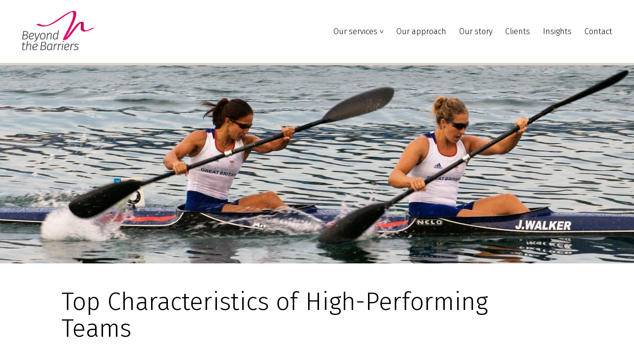

--- FILE ---
content_type: text/html; charset=UTF-8
request_url: https://www.beyondthebarriers.co.uk/characteristics-of-high-performing-teams/
body_size: 15573
content:
<!DOCTYPE html>
<html lang="en-US">
<head>
	<meta charset="UTF-8">
	<meta name="viewport" content="width=device-width, initial-scale=1">
	<link rel="profile" href="http://gmpg.org/xfn/11">
    <link href="https://fonts.googleapis.com/css?family=Fira+Sans:300,400,500,700" rel="stylesheet">
    <link rel="apple-touch-icon" sizes="180x180" href="/apple-touch-icon.png">
    <link rel="icon" type="image/png" sizes="32x32" href="/favicon-32x32.png">
    <link rel="icon" type="image/png" sizes="16x16" href="/favicon-16x16.png">
    <link rel="manifest" href="/manifest.json">
    <link rel="mask-icon" href="/safari-pinned-tab.svg" color="#f10a75">
    <meta name="theme-color" content="#ffffff">
	<meta name='robots' content='index, follow, max-image-preview:large, max-snippet:-1, max-video-preview:-1' />
<meta name="dlm-version" content="5.1.6">
	<!-- This site is optimized with the Yoast SEO plugin v26.8 - https://yoast.com/product/yoast-seo-wordpress/ -->
	<title>Top Characteristics of High-Performing Teams - Beyond the Barriers</title>
	<meta name="description" content="What high performing teams have in common, is a focus on collective results, with an alignment between individual and team goals." />
	<link rel="canonical" href="https://www.beyondthebarriers.co.uk/characteristics-of-high-performing-teams/" />
	<meta property="og:locale" content="en_US" />
	<meta property="og:type" content="article" />
	<meta property="og:title" content="A key ingredient for team success" />
	<meta property="og:description" content="The importance of a focus on collective results is a key ingredient for team success, with an alignment between individual and team goals." />
	<meta property="og:url" content="https://www.beyondthebarriers.co.uk/characteristics-of-high-performing-teams/" />
	<meta property="og:site_name" content="Beyond the Barriers" />
	<meta property="article:published_time" content="2022-02-09T14:44:50+00:00" />
	<meta property="article:modified_time" content="2022-08-02T20:12:37+00:00" />
	<meta property="og:image" content="https://www.beyondthebarriers.co.uk/wp-content/uploads/2022/02/Beijing-2022-Compressed-scaled.jpg" />
	<meta property="og:image:width" content="2560" />
	<meta property="og:image:height" content="1739" />
	<meta property="og:image:type" content="image/jpeg" />
	<meta name="author" content="Caroline Nicol" />
	<meta name="twitter:card" content="summary_large_image" />
	<meta name="twitter:title" content="A key ingredient for team success" />
	<meta name="twitter:description" content="The importance of a focus on collective results is a key ingredient for team success, with an alignment between individual and team goals." />
	<meta name="twitter:image" content="https://www.beyondthebarriers.co.uk/wp-content/uploads/2022/02/Beijing-2022-Compressed-scaled.jpg" />
	<meta name="twitter:label1" content="Written by" />
	<meta name="twitter:data1" content="Caroline Nicol" />
	<script type="application/ld+json" class="yoast-schema-graph">{"@context":"https://schema.org","@graph":[{"@type":"Article","@id":"https://www.beyondthebarriers.co.uk/characteristics-of-high-performing-teams/#article","isPartOf":{"@id":"https://www.beyondthebarriers.co.uk/characteristics-of-high-performing-teams/"},"author":{"name":"Caroline Nicol","@id":"https://www.beyondthebarriers.co.uk/#/schema/person/0773d9050c1484a8c31af7c55302934e"},"headline":"Top Characteristics of High-Performing Teams","datePublished":"2022-02-09T14:44:50+00:00","dateModified":"2022-08-02T20:12:37+00:00","mainEntityOfPage":{"@id":"https://www.beyondthebarriers.co.uk/characteristics-of-high-performing-teams/"},"wordCount":5,"publisher":{"@id":"https://www.beyondthebarriers.co.uk/#organization"},"keywords":["executive athlete","high performance","high performing teams","innovative leadership","mindset","Olympic Champion","peak performance"],"articleSection":["Coaching","Leadership","Team Building"],"inLanguage":"en-US"},{"@type":"WebPage","@id":"https://www.beyondthebarriers.co.uk/characteristics-of-high-performing-teams/","url":"https://www.beyondthebarriers.co.uk/characteristics-of-high-performing-teams/","name":"Top Characteristics of High-Performing Teams - Beyond the Barriers","isPartOf":{"@id":"https://www.beyondthebarriers.co.uk/#website"},"datePublished":"2022-02-09T14:44:50+00:00","dateModified":"2022-08-02T20:12:37+00:00","description":"What high performing teams have in common, is a focus on collective results, with an alignment between individual and team goals.","breadcrumb":{"@id":"https://www.beyondthebarriers.co.uk/characteristics-of-high-performing-teams/#breadcrumb"},"inLanguage":"en-US","potentialAction":[{"@type":"ReadAction","target":["https://www.beyondthebarriers.co.uk/characteristics-of-high-performing-teams/"]}]},{"@type":"BreadcrumbList","@id":"https://www.beyondthebarriers.co.uk/characteristics-of-high-performing-teams/#breadcrumb","itemListElement":[{"@type":"ListItem","position":1,"name":"Home","item":"https://www.beyondthebarriers.co.uk/"},{"@type":"ListItem","position":2,"name":"Insights","item":"https://www.beyondthebarriers.co.uk/insights/"},{"@type":"ListItem","position":3,"name":"Top Characteristics of High-Performing Teams"}]},{"@type":"WebSite","@id":"https://www.beyondthebarriers.co.uk/#website","url":"https://www.beyondthebarriers.co.uk/","name":"Beyond the Barriers","description":"High Performance Consultancy","publisher":{"@id":"https://www.beyondthebarriers.co.uk/#organization"},"potentialAction":[{"@type":"SearchAction","target":{"@type":"EntryPoint","urlTemplate":"https://www.beyondthebarriers.co.uk/?s={search_term_string}"},"query-input":{"@type":"PropertyValueSpecification","valueRequired":true,"valueName":"search_term_string"}}],"inLanguage":"en-US"},{"@type":"Organization","@id":"https://www.beyondthebarriers.co.uk/#organization","name":"Beyond the Barriers","url":"https://www.beyondthebarriers.co.uk/","logo":{"@type":"ImageObject","inLanguage":"en-US","@id":"https://www.beyondthebarriers.co.uk/#/schema/logo/image/","url":"https://www.beyondthebarriers.co.uk/wp-content/uploads/2018/01/BTB_RGB.svg","contentUrl":"https://www.beyondthebarriers.co.uk/wp-content/uploads/2018/01/BTB_RGB.svg","width":1,"height":1,"caption":"Beyond the Barriers"},"image":{"@id":"https://www.beyondthebarriers.co.uk/#/schema/logo/image/"}},{"@type":"Person","@id":"https://www.beyondthebarriers.co.uk/#/schema/person/0773d9050c1484a8c31af7c55302934e","name":"Caroline Nicol","image":{"@type":"ImageObject","inLanguage":"en-US","@id":"https://www.beyondthebarriers.co.uk/#/schema/person/image/","url":"https://secure.gravatar.com/avatar/02c5fe248a4ba2ea66acdabb2f2ec40de61ad9ea20e6172a0e7d31a6f61124ea?s=96&d=mm&r=g","contentUrl":"https://secure.gravatar.com/avatar/02c5fe248a4ba2ea66acdabb2f2ec40de61ad9ea20e6172a0e7d31a6f61124ea?s=96&d=mm&r=g","caption":"Caroline Nicol"},"url":"https://www.beyondthebarriers.co.uk/author/carolinenicol/"}]}</script>
	<!-- / Yoast SEO plugin. -->


<link rel='dns-prefetch' href='//www.google.com' />
<link rel="alternate" type="application/rss+xml" title="Beyond the Barriers &raquo; Feed" href="https://www.beyondthebarriers.co.uk/feed/" />
<link rel="alternate" title="oEmbed (JSON)" type="application/json+oembed" href="https://www.beyondthebarriers.co.uk/wp-json/oembed/1.0/embed?url=https%3A%2F%2Fwww.beyondthebarriers.co.uk%2Fcharacteristics-of-high-performing-teams%2F" />
<link rel="alternate" title="oEmbed (XML)" type="text/xml+oembed" href="https://www.beyondthebarriers.co.uk/wp-json/oembed/1.0/embed?url=https%3A%2F%2Fwww.beyondthebarriers.co.uk%2Fcharacteristics-of-high-performing-teams%2F&#038;format=xml" />
<style id='wp-img-auto-sizes-contain-inline-css' type='text/css'>
img:is([sizes=auto i],[sizes^="auto," i]){contain-intrinsic-size:3000px 1500px}
/*# sourceURL=wp-img-auto-sizes-contain-inline-css */
</style>
<style id='wp-emoji-styles-inline-css' type='text/css'>

	img.wp-smiley, img.emoji {
		display: inline !important;
		border: none !important;
		box-shadow: none !important;
		height: 1em !important;
		width: 1em !important;
		margin: 0 0.07em !important;
		vertical-align: -0.1em !important;
		background: none !important;
		padding: 0 !important;
	}
/*# sourceURL=wp-emoji-styles-inline-css */
</style>
<style id='wp-block-library-inline-css' type='text/css'>
:root{--wp-block-synced-color:#7a00df;--wp-block-synced-color--rgb:122,0,223;--wp-bound-block-color:var(--wp-block-synced-color);--wp-editor-canvas-background:#ddd;--wp-admin-theme-color:#007cba;--wp-admin-theme-color--rgb:0,124,186;--wp-admin-theme-color-darker-10:#006ba1;--wp-admin-theme-color-darker-10--rgb:0,107,160.5;--wp-admin-theme-color-darker-20:#005a87;--wp-admin-theme-color-darker-20--rgb:0,90,135;--wp-admin-border-width-focus:2px}@media (min-resolution:192dpi){:root{--wp-admin-border-width-focus:1.5px}}.wp-element-button{cursor:pointer}:root .has-very-light-gray-background-color{background-color:#eee}:root .has-very-dark-gray-background-color{background-color:#313131}:root .has-very-light-gray-color{color:#eee}:root .has-very-dark-gray-color{color:#313131}:root .has-vivid-green-cyan-to-vivid-cyan-blue-gradient-background{background:linear-gradient(135deg,#00d084,#0693e3)}:root .has-purple-crush-gradient-background{background:linear-gradient(135deg,#34e2e4,#4721fb 50%,#ab1dfe)}:root .has-hazy-dawn-gradient-background{background:linear-gradient(135deg,#faaca8,#dad0ec)}:root .has-subdued-olive-gradient-background{background:linear-gradient(135deg,#fafae1,#67a671)}:root .has-atomic-cream-gradient-background{background:linear-gradient(135deg,#fdd79a,#004a59)}:root .has-nightshade-gradient-background{background:linear-gradient(135deg,#330968,#31cdcf)}:root .has-midnight-gradient-background{background:linear-gradient(135deg,#020381,#2874fc)}:root{--wp--preset--font-size--normal:16px;--wp--preset--font-size--huge:42px}.has-regular-font-size{font-size:1em}.has-larger-font-size{font-size:2.625em}.has-normal-font-size{font-size:var(--wp--preset--font-size--normal)}.has-huge-font-size{font-size:var(--wp--preset--font-size--huge)}.has-text-align-center{text-align:center}.has-text-align-left{text-align:left}.has-text-align-right{text-align:right}.has-fit-text{white-space:nowrap!important}#end-resizable-editor-section{display:none}.aligncenter{clear:both}.items-justified-left{justify-content:flex-start}.items-justified-center{justify-content:center}.items-justified-right{justify-content:flex-end}.items-justified-space-between{justify-content:space-between}.screen-reader-text{border:0;clip-path:inset(50%);height:1px;margin:-1px;overflow:hidden;padding:0;position:absolute;width:1px;word-wrap:normal!important}.screen-reader-text:focus{background-color:#ddd;clip-path:none;color:#444;display:block;font-size:1em;height:auto;left:5px;line-height:normal;padding:15px 23px 14px;text-decoration:none;top:5px;width:auto;z-index:100000}html :where(.has-border-color){border-style:solid}html :where([style*=border-top-color]){border-top-style:solid}html :where([style*=border-right-color]){border-right-style:solid}html :where([style*=border-bottom-color]){border-bottom-style:solid}html :where([style*=border-left-color]){border-left-style:solid}html :where([style*=border-width]){border-style:solid}html :where([style*=border-top-width]){border-top-style:solid}html :where([style*=border-right-width]){border-right-style:solid}html :where([style*=border-bottom-width]){border-bottom-style:solid}html :where([style*=border-left-width]){border-left-style:solid}html :where(img[class*=wp-image-]){height:auto;max-width:100%}:where(figure){margin:0 0 1em}html :where(.is-position-sticky){--wp-admin--admin-bar--position-offset:var(--wp-admin--admin-bar--height,0px)}@media screen and (max-width:600px){html :where(.is-position-sticky){--wp-admin--admin-bar--position-offset:0px}}

/*# sourceURL=wp-block-library-inline-css */
</style><style id='global-styles-inline-css' type='text/css'>
:root{--wp--preset--aspect-ratio--square: 1;--wp--preset--aspect-ratio--4-3: 4/3;--wp--preset--aspect-ratio--3-4: 3/4;--wp--preset--aspect-ratio--3-2: 3/2;--wp--preset--aspect-ratio--2-3: 2/3;--wp--preset--aspect-ratio--16-9: 16/9;--wp--preset--aspect-ratio--9-16: 9/16;--wp--preset--color--black: #000000;--wp--preset--color--cyan-bluish-gray: #abb8c3;--wp--preset--color--white: #ffffff;--wp--preset--color--pale-pink: #f78da7;--wp--preset--color--vivid-red: #cf2e2e;--wp--preset--color--luminous-vivid-orange: #ff6900;--wp--preset--color--luminous-vivid-amber: #fcb900;--wp--preset--color--light-green-cyan: #7bdcb5;--wp--preset--color--vivid-green-cyan: #00d084;--wp--preset--color--pale-cyan-blue: #8ed1fc;--wp--preset--color--vivid-cyan-blue: #0693e3;--wp--preset--color--vivid-purple: #9b51e0;--wp--preset--gradient--vivid-cyan-blue-to-vivid-purple: linear-gradient(135deg,rgb(6,147,227) 0%,rgb(155,81,224) 100%);--wp--preset--gradient--light-green-cyan-to-vivid-green-cyan: linear-gradient(135deg,rgb(122,220,180) 0%,rgb(0,208,130) 100%);--wp--preset--gradient--luminous-vivid-amber-to-luminous-vivid-orange: linear-gradient(135deg,rgb(252,185,0) 0%,rgb(255,105,0) 100%);--wp--preset--gradient--luminous-vivid-orange-to-vivid-red: linear-gradient(135deg,rgb(255,105,0) 0%,rgb(207,46,46) 100%);--wp--preset--gradient--very-light-gray-to-cyan-bluish-gray: linear-gradient(135deg,rgb(238,238,238) 0%,rgb(169,184,195) 100%);--wp--preset--gradient--cool-to-warm-spectrum: linear-gradient(135deg,rgb(74,234,220) 0%,rgb(151,120,209) 20%,rgb(207,42,186) 40%,rgb(238,44,130) 60%,rgb(251,105,98) 80%,rgb(254,248,76) 100%);--wp--preset--gradient--blush-light-purple: linear-gradient(135deg,rgb(255,206,236) 0%,rgb(152,150,240) 100%);--wp--preset--gradient--blush-bordeaux: linear-gradient(135deg,rgb(254,205,165) 0%,rgb(254,45,45) 50%,rgb(107,0,62) 100%);--wp--preset--gradient--luminous-dusk: linear-gradient(135deg,rgb(255,203,112) 0%,rgb(199,81,192) 50%,rgb(65,88,208) 100%);--wp--preset--gradient--pale-ocean: linear-gradient(135deg,rgb(255,245,203) 0%,rgb(182,227,212) 50%,rgb(51,167,181) 100%);--wp--preset--gradient--electric-grass: linear-gradient(135deg,rgb(202,248,128) 0%,rgb(113,206,126) 100%);--wp--preset--gradient--midnight: linear-gradient(135deg,rgb(2,3,129) 0%,rgb(40,116,252) 100%);--wp--preset--font-size--small: 13px;--wp--preset--font-size--medium: 20px;--wp--preset--font-size--large: 36px;--wp--preset--font-size--x-large: 42px;--wp--preset--spacing--20: 0.44rem;--wp--preset--spacing--30: 0.67rem;--wp--preset--spacing--40: 1rem;--wp--preset--spacing--50: 1.5rem;--wp--preset--spacing--60: 2.25rem;--wp--preset--spacing--70: 3.38rem;--wp--preset--spacing--80: 5.06rem;--wp--preset--shadow--natural: 6px 6px 9px rgba(0, 0, 0, 0.2);--wp--preset--shadow--deep: 12px 12px 50px rgba(0, 0, 0, 0.4);--wp--preset--shadow--sharp: 6px 6px 0px rgba(0, 0, 0, 0.2);--wp--preset--shadow--outlined: 6px 6px 0px -3px rgb(255, 255, 255), 6px 6px rgb(0, 0, 0);--wp--preset--shadow--crisp: 6px 6px 0px rgb(0, 0, 0);}:where(.is-layout-flex){gap: 0.5em;}:where(.is-layout-grid){gap: 0.5em;}body .is-layout-flex{display: flex;}.is-layout-flex{flex-wrap: wrap;align-items: center;}.is-layout-flex > :is(*, div){margin: 0;}body .is-layout-grid{display: grid;}.is-layout-grid > :is(*, div){margin: 0;}:where(.wp-block-columns.is-layout-flex){gap: 2em;}:where(.wp-block-columns.is-layout-grid){gap: 2em;}:where(.wp-block-post-template.is-layout-flex){gap: 1.25em;}:where(.wp-block-post-template.is-layout-grid){gap: 1.25em;}.has-black-color{color: var(--wp--preset--color--black) !important;}.has-cyan-bluish-gray-color{color: var(--wp--preset--color--cyan-bluish-gray) !important;}.has-white-color{color: var(--wp--preset--color--white) !important;}.has-pale-pink-color{color: var(--wp--preset--color--pale-pink) !important;}.has-vivid-red-color{color: var(--wp--preset--color--vivid-red) !important;}.has-luminous-vivid-orange-color{color: var(--wp--preset--color--luminous-vivid-orange) !important;}.has-luminous-vivid-amber-color{color: var(--wp--preset--color--luminous-vivid-amber) !important;}.has-light-green-cyan-color{color: var(--wp--preset--color--light-green-cyan) !important;}.has-vivid-green-cyan-color{color: var(--wp--preset--color--vivid-green-cyan) !important;}.has-pale-cyan-blue-color{color: var(--wp--preset--color--pale-cyan-blue) !important;}.has-vivid-cyan-blue-color{color: var(--wp--preset--color--vivid-cyan-blue) !important;}.has-vivid-purple-color{color: var(--wp--preset--color--vivid-purple) !important;}.has-black-background-color{background-color: var(--wp--preset--color--black) !important;}.has-cyan-bluish-gray-background-color{background-color: var(--wp--preset--color--cyan-bluish-gray) !important;}.has-white-background-color{background-color: var(--wp--preset--color--white) !important;}.has-pale-pink-background-color{background-color: var(--wp--preset--color--pale-pink) !important;}.has-vivid-red-background-color{background-color: var(--wp--preset--color--vivid-red) !important;}.has-luminous-vivid-orange-background-color{background-color: var(--wp--preset--color--luminous-vivid-orange) !important;}.has-luminous-vivid-amber-background-color{background-color: var(--wp--preset--color--luminous-vivid-amber) !important;}.has-light-green-cyan-background-color{background-color: var(--wp--preset--color--light-green-cyan) !important;}.has-vivid-green-cyan-background-color{background-color: var(--wp--preset--color--vivid-green-cyan) !important;}.has-pale-cyan-blue-background-color{background-color: var(--wp--preset--color--pale-cyan-blue) !important;}.has-vivid-cyan-blue-background-color{background-color: var(--wp--preset--color--vivid-cyan-blue) !important;}.has-vivid-purple-background-color{background-color: var(--wp--preset--color--vivid-purple) !important;}.has-black-border-color{border-color: var(--wp--preset--color--black) !important;}.has-cyan-bluish-gray-border-color{border-color: var(--wp--preset--color--cyan-bluish-gray) !important;}.has-white-border-color{border-color: var(--wp--preset--color--white) !important;}.has-pale-pink-border-color{border-color: var(--wp--preset--color--pale-pink) !important;}.has-vivid-red-border-color{border-color: var(--wp--preset--color--vivid-red) !important;}.has-luminous-vivid-orange-border-color{border-color: var(--wp--preset--color--luminous-vivid-orange) !important;}.has-luminous-vivid-amber-border-color{border-color: var(--wp--preset--color--luminous-vivid-amber) !important;}.has-light-green-cyan-border-color{border-color: var(--wp--preset--color--light-green-cyan) !important;}.has-vivid-green-cyan-border-color{border-color: var(--wp--preset--color--vivid-green-cyan) !important;}.has-pale-cyan-blue-border-color{border-color: var(--wp--preset--color--pale-cyan-blue) !important;}.has-vivid-cyan-blue-border-color{border-color: var(--wp--preset--color--vivid-cyan-blue) !important;}.has-vivid-purple-border-color{border-color: var(--wp--preset--color--vivid-purple) !important;}.has-vivid-cyan-blue-to-vivid-purple-gradient-background{background: var(--wp--preset--gradient--vivid-cyan-blue-to-vivid-purple) !important;}.has-light-green-cyan-to-vivid-green-cyan-gradient-background{background: var(--wp--preset--gradient--light-green-cyan-to-vivid-green-cyan) !important;}.has-luminous-vivid-amber-to-luminous-vivid-orange-gradient-background{background: var(--wp--preset--gradient--luminous-vivid-amber-to-luminous-vivid-orange) !important;}.has-luminous-vivid-orange-to-vivid-red-gradient-background{background: var(--wp--preset--gradient--luminous-vivid-orange-to-vivid-red) !important;}.has-very-light-gray-to-cyan-bluish-gray-gradient-background{background: var(--wp--preset--gradient--very-light-gray-to-cyan-bluish-gray) !important;}.has-cool-to-warm-spectrum-gradient-background{background: var(--wp--preset--gradient--cool-to-warm-spectrum) !important;}.has-blush-light-purple-gradient-background{background: var(--wp--preset--gradient--blush-light-purple) !important;}.has-blush-bordeaux-gradient-background{background: var(--wp--preset--gradient--blush-bordeaux) !important;}.has-luminous-dusk-gradient-background{background: var(--wp--preset--gradient--luminous-dusk) !important;}.has-pale-ocean-gradient-background{background: var(--wp--preset--gradient--pale-ocean) !important;}.has-electric-grass-gradient-background{background: var(--wp--preset--gradient--electric-grass) !important;}.has-midnight-gradient-background{background: var(--wp--preset--gradient--midnight) !important;}.has-small-font-size{font-size: var(--wp--preset--font-size--small) !important;}.has-medium-font-size{font-size: var(--wp--preset--font-size--medium) !important;}.has-large-font-size{font-size: var(--wp--preset--font-size--large) !important;}.has-x-large-font-size{font-size: var(--wp--preset--font-size--x-large) !important;}
/*# sourceURL=global-styles-inline-css */
</style>

<style id='classic-theme-styles-inline-css' type='text/css'>
/*! This file is auto-generated */
.wp-block-button__link{color:#fff;background-color:#32373c;border-radius:9999px;box-shadow:none;text-decoration:none;padding:calc(.667em + 2px) calc(1.333em + 2px);font-size:1.125em}.wp-block-file__button{background:#32373c;color:#fff;text-decoration:none}
/*# sourceURL=/wp-includes/css/classic-themes.min.css */
</style>
<link rel='stylesheet' id='vendor-css-css' href='https://www.beyondthebarriers.co.uk/wp-content/themes/beyondthebarriers/css/vendor.css?ver=2.0.22' type='text/css' media='all' />
<link rel='stylesheet' id='app-css-css' href='https://www.beyondthebarriers.co.uk/wp-content/themes/beyondthebarriers/css/app.css?ver=2.0.22.1.2.12' type='text/css' media='all' />
<link rel='stylesheet' id='media-css-css' href='https://www.beyondthebarriers.co.uk/wp-content/themes/beyondthebarriers/css/media.css?ver=2.0.22.1.2.12' type='text/css' media='all' />
<script type="text/javascript" src="https://www.beyondthebarriers.co.uk/wp-includes/js/jquery/jquery.min.js?ver=3.7.1" id="jquery-core-js"></script>
<script type="text/javascript" src="https://www.beyondthebarriers.co.uk/wp-includes/js/jquery/jquery-migrate.min.js?ver=3.4.1" id="jquery-migrate-js"></script>
<script type="text/javascript" src="https://www.beyondthebarriers.co.uk/wp-content/themes/beyondthebarriers/js/vendor.js?ver=2.0.22" id="vendor-js-js"></script>
<script type="text/javascript" src="https://www.beyondthebarriers.co.uk/wp-content/themes/beyondthebarriers/js/app.js?ver=2.0.22.1.2.12" id="app-js-js"></script>
<link rel="https://api.w.org/" href="https://www.beyondthebarriers.co.uk/wp-json/" /><link rel="alternate" title="JSON" type="application/json" href="https://www.beyondthebarriers.co.uk/wp-json/wp/v2/posts/4441" /><link rel="EditURI" type="application/rsd+xml" title="RSD" href="https://www.beyondthebarriers.co.uk/xmlrpc.php?rsd" />
<meta name="generator" content="WordPress 6.9" />
<link rel='shortlink' href='https://www.beyondthebarriers.co.uk/?p=4441' />
    <!-- Global site tag (gtag.js) - Google Analytics -->
<script async src="https://www.googletagmanager.com/gtag/js?id=UA-134174936-1"></script>
<script>
  window.dataLayer = window.dataLayer || [];
  function gtag(){dataLayer.push(arguments);}
  gtag('js', new Date());

  gtag('config', 'UA-134174936-1');
</script>

<meta name="generator" content="WP Rocket 3.20.3" data-wpr-features="wpr_preload_links wpr_desktop" /></head>
<body class="wp-singular post-template-default single single-post postid-4441 single-format-standard wp-theme-beyondthebarriers type--manual">
<a class="skip-link screen-reader-text" href="#content">Skip to content</a>
<header data-rocket-location-hash="0a16673db706b328d450c21a8aa420de" class="site_header">
	<div data-rocket-location-hash="26b180fb4654c634795d7fd1366d678c" class="row row--full row--full_alt">
		<div data-rocket-location-hash="d0dbb2611ab73fb225891656afffdcd5" class="large-3 medium-2 columns">
            <a href="https://www.beyondthebarriers.co.uk" title="Beyond the Barriers" class="logo">
                <img src="https://www.beyondthebarriers.co.uk/wp-content/themes/beyondthebarriers/img/logo.svg" alt="Beyond the Barriers">
            </a>
		</div>
		<div data-rocket-location-hash="d687c7b1426a6feb25f9520234799399" class="large-9 medium-10 columns">
            <div class="menu__wrapper">
                <div class="menu__wrapper__inner">
                    <img src="https://www.beyondthebarriers.co.uk/wp-content/themes/beyondthebarriers/img/logo.svg" alt="Beyond the Barriers" class="small__only">
                    <button type="button" class="vb close__menu small__only" data-js="close-menu">Close</button>
                </div>
                <ul id="menu-primary" class="main__menu"><li id="menu-item-1066" class="menu-item menu-item-type-custom menu-item-object-custom menu-item-has-children menu-item-1066"><a href="#">Our services</a>
<ul class="sub-menu"><li class="sub-menu__wrapper"><div class="row"><div data-rocket-location-hash="79c1deb11db833c7ce336cb94d45fbd6" class="large-12 columns"><ul>
	<li id="menu-item-1781" class="menu-item menu-item-type-post_type menu-item-object-page menu-item-has-children menu-item-1781"><a href="https://www.beyondthebarriers.co.uk/high-performance-leadership/">High performance &#038; leadership</a>
	<ul class="sub-menu">
		<li id="menu-item-1784" class="menu-item menu-item-type-post_type menu-item-object-page menu-item-1784"><a href="https://www.beyondthebarriers.co.uk/high-performance-leadership/inspiring-leadership/">Inspiring leadership</a></li>
		<li id="menu-item-3676" class="menu-item menu-item-type-post_type menu-item-object-page menu-item-3676"><a href="https://www.beyondthebarriers.co.uk/high-performance-leadership/leadership-during-recovery-phase/">– Leadership during recovery phase</a></li>
		<li id="menu-item-3887" class="menu-item menu-item-type-post_type menu-item-object-page menu-item-3887"><a href="https://www.beyondthebarriers.co.uk/high-performance-leadership/the-resilient-leaders-toolkit/">– The Resilient Leader’s Toolkit</a></li>
		<li id="menu-item-1783" class="menu-item menu-item-type-post_type menu-item-object-page menu-item-1783"><a href="https://www.beyondthebarriers.co.uk/high-performance-leadership/high-performing-teams/">High performing teams</a></li>
		<li id="menu-item-4513" class="menu-item menu-item-type-custom menu-item-object-custom menu-item-4513"><a href="/resilience">Resilience</a></li>
	</ul>
</li>
	<li id="menu-item-1775" class="menu-item menu-item-type-post_type menu-item-object-page menu-item-has-children menu-item-1775"><a href="https://www.beyondthebarriers.co.uk/corporate-wellbeing/">Corporate wellbeing</a>
	<ul class="sub-menu">
		<li id="menu-item-1776" class="menu-item menu-item-type-post_type menu-item-object-page menu-item-1776"><a href="https://www.beyondthebarriers.co.uk/corporate-wellbeing/energy-management/">Energy management</a></li>
		<li id="menu-item-1779" class="menu-item menu-item-type-post_type menu-item-object-page menu-item-1779"><a href="https://www.beyondthebarriers.co.uk/corporate-wellbeing/nutrition/">Nutrition</a></li>
		<li id="menu-item-1777" class="menu-item menu-item-type-post_type menu-item-object-page menu-item-1777"><a href="https://www.beyondthebarriers.co.uk/corporate-wellbeing/exercise-and-movement/">Exercise and movement</a></li>
		<li id="menu-item-1780" class="menu-item menu-item-type-post_type menu-item-object-page menu-item-1780"><a href="https://www.beyondthebarriers.co.uk/corporate-wellbeing/sleep-and-relaxation/">Sleep and relaxation</a></li>
		<li id="menu-item-1778" class="menu-item menu-item-type-post_type menu-item-object-page menu-item-1778"><a href="https://www.beyondthebarriers.co.uk/corporate-wellbeing/mental-emotional-wellbeing/">Mental &#038; emotional wellbeing</a></li>
		<li id="menu-item-1789" class="menu-item menu-item-type-post_type menu-item-object-page menu-item-1789"><a href="https://www.beyondthebarriers.co.uk/btb-solutions/health-wellbeing-days/">Health &#038; wellbeing days</a></li>
	</ul>
</li>
</ul></div></div></li></ul>
</li>
<li id="menu-item-1792" class="menu-item menu-item-type-custom menu-item-object-custom menu-item-1792"><a href="/#our-approach">Our approach</a></li>
<li id="menu-item-1796" class="menu-item menu-item-type-post_type menu-item-object-page menu-item-1796"><a href="https://www.beyondthebarriers.co.uk/our-story/">Our story</a></li>
<li id="menu-item-1795" class="menu-item menu-item-type-post_type menu-item-object-page menu-item-1795"><a href="https://www.beyondthebarriers.co.uk/our-clients/">Clients</a></li>
<li id="menu-item-1794" class="menu-item menu-item-type-post_type menu-item-object-page current_page_parent menu-item-1794"><a href="https://www.beyondthebarriers.co.uk/insights/">Insights</a></li>
<li id="menu-item-1793" class="menu-item menu-item-type-post_type menu-item-object-page menu-item-1793"><a href="https://www.beyondthebarriers.co.uk/contact/">Contact</a></li>
</ul>            </div>
            <button type="button" class="vb open__menu small__only" data-js="open-menu">Menu</button>
		</div>
	</div>
</header>
<div data-rocket-location-hash="f61be030917c90c0f397fb361665276e" class="content_wrapper" id="content">
<div data-rocket-location-hash="f3f36b6c08fcc72185e7099cca313a73" class="banner banner--static_blog cf">
        <!-- Desktop Banner -->
    <div class="banner__image banner__image--desktop " 
         style="background: url(https://www.beyondthebarriers.co.uk/wp-content/uploads/2022/02/Anna-and-Jess-2-4-scaled.jpg) no-repeat center center;">
    </div>

            <!-- Mobile Banner -->
        <div class="banner__image banner__image--mobile" 
             style="background: url(https://www.beyondthebarriers.co.uk/wp-content/uploads/2022/02/Anna-and-Jess-2-4-scaled.jpg) no-repeat center center;">
        </div>
    </div>

    <div data-rocket-location-hash="421d048801dc626b0c06b9a36e5494c4" class="row blog__wrapper blog__wrapper--no_video ">
        <div data-rocket-location-hash="f53951cf15533580f069549ab48a1f74" class="large-12 columns">

            <div class="blog__intro">
                <h1>Top Characteristics of High-Performing Teams</h1>
                <p>Olympians are back on our screens and these athletes are at the pinnacle of sporting excellence so what can we learn? </p>
                <ul class="share colour__main-beige">
    <li><span>Share this article</span></li>
    <li>
        <svg xmlns="http://www.w3.org/2000/svg" viewBox="0 0 40.14 40.14"><title>Share</title><g><g><path d="M31.78,23.42a8.38,8.38,0,0,0-5.7,2.24L16.67,21a7.95,7.95,0,0,0,0-1.78l9.41-4.7a8.36,8.36,0,1,0-2.66-6.12,8.85,8.85,0,0,0,0,.89L14.06,14a8.36,8.36,0,1,0,0,12.23l9.41,4.7a8.85,8.85,0,0,0,0,.89,8.36,8.36,0,1,0,8.36-8.36"/></g></g></svg>
    </li>
    <li class="share__twitter">
        <a href="https://twitter.com/intent/tweet?url=https://www.beyondthebarriers.co.uk/characteristics-of-high-performing-teams/" target="_blank">
            <svg xmlns="http://www.w3.org/2000/svg" viewBox="0 0 55.6 45.16"><title>Twitter</title><g><g><path d="M49.88,11.25c0,.5,0,1,0,1.48,0,15.07-11.47,32.43-32.42,32.43A32.18,32.18,0,0,1,0,40a22.71,22.71,0,0,0,2.75.14A22.81,22.81,0,0,0,16.9,35.31a11.41,11.41,0,0,1-10.66-7.9,14,14,0,0,0,2.16.18,11.92,11.92,0,0,0,3-.39A11.4,11.4,0,0,1,2.26,16v-.15a11.4,11.4,0,0,0,5.15,1.45A11.42,11.42,0,0,1,3.88,2.08,32.35,32.35,0,0,0,27.38,14a12.5,12.5,0,0,1-.29-2.61A11.41,11.41,0,0,1,46.82,3.6,22.76,22.76,0,0,0,54.05.85a11.45,11.45,0,0,1-5,6.28A23.07,23.07,0,0,0,55.6,5.36,24.24,24.24,0,0,1,49.88,11.25Z"/></g></g></svg>
        </a>
    </li>
    <li class="share__facebook">
        <a href="https://www.facebook.com/sharer/sharer.php?u=https://www.beyondthebarriers.co.uk/characteristics-of-high-performing-teams/" target="_blank">
            <svg xmlns="http://www.w3.org/2000/svg" viewBox="0 0 54.19 54.19"><title>Facebook</title><g><g><path d="M54.19,3V51.19a3,3,0,0,1-3,3H37.39v-21h7l1-8.19H37.39V19.79c0-2.36.64-3.95,4.06-3.95l4.31,0V8.5a58.61,58.61,0,0,0-6.28-.31C33.23,8.19,28.93,12,28.93,19v6H21.87V33.2h7.06v21H3a3,3,0,0,1-3-3V3A3,3,0,0,1,3,0H51.19A3,3,0,0,1,54.19,3Z"/></g></g></svg>
        </a>
    </li>
    <li class="share__linkedin">
        <a href="https://www.linkedin.com/shareArticle?url=https://www.beyondthebarriers.co.uk/characteristics-of-high-performing-teams/" target="_blank">
            <svg xmlns="http://www.w3.org/2000/svg" viewBox="0 0 54.19 51.79"><title>LinkedIn</title><g><g><path d="M6.49,12.07H6.42C2.5,12.07,0,9.39,0,6S2.61,0,6.56,0,13,2.61,13.05,6,10.55,12.07,6.49,12.07Zm5.82,39.72H.67v-35H12.31Zm41.88,0H42.58V33.09c0-4.69-1.69-7.9-5.89-7.9a6.35,6.35,0,0,0-6,4.23,8.83,8.83,0,0,0-.39,2.86V51.79H18.73c.14-31.68,0-35,0-35H30.34v5.08h-.07A11.51,11.51,0,0,1,40.81,16c7.66,0,13.38,5,13.38,15.73Z"/></g></g></svg>
        </a>
    </li>
</ul>            </div>
            <div class="blog_section--standard_content"><div class="blog__content">
    <p>I love to watch the magnificence of human performance at its best. I&#8217;m in awe of the spectacular and insane tricks on skiing and snowboarding. Naturally, I can’t help but observe through my lens of team development and the psychology of <a href="https://www.beyondthebarriers.co.uk/high-performance-leadership/high-performing-teams/">performance</a>.</p>
<p>Easily, I started to observe what the most high-performing teams have in common. Whether it’s an ice hockey team, a curling crew or a 4-man bobsleigh, the most successful teams <span style="color: #f10a75">focus on collective results</span>.</p>
<h4>Team Focus On Collective Results</h4>
<p>You’re probably thinking, focus on results, that seems obvious – what else would they focus on?</p>
<p>It’s often the case in a team that there are one or two individuals who are focused on their own results. From their individual glory, their opportunity to shine, and their career progression; in business, we’ve all seen projects suffer. This is because people put their own needs ahead of the team’s needs.</p>
<p>I have my own positive and negative experiences of this in my own <a href="https://www.annahemmings.com/annas-story">sport.</a> Reflecting on any successes that I had in crew boats (2 or 4-person kayaks) there was a definite focus on the collective goal.</p>
<p>At the times that we failed as a team, I can see now how the collective focus was missing. Along with a misalignment between individual and team goals.</p>
<h4>Diversity Is A Powerful Tool</h4>
<p>While training for the<a href="https://olympics.com/en/olympic-games/beijing-2008"> Beijing Summer Olympic Games</a> in 2008, I fell <a href="https://www.annahemmings.com/cfs">ill.</a> This prevented me from training for 2 years. I missed the Athens Olympics as a result.</p>
<p>After recovery, my mission was to compete in my second <a href="https://www.beyondthebarriers.co.uk/8-lessons-for-business-from-tokyo-2020-olympic-games/">Olympic Games. </a>I started working with a fabulous Hungarian coach called Miki and a young junior, Jess.</p>
<p>He was coaching her and she ended up becoming my training partner. I remember that she was just 17 at the time and had precocious talent. Miki was tough and he was an <a href="https://www.beyondthebarriers.co.uk/high-performance-leadership/inspiring-leadership/">inspiring leader</a> with bold ambitions.</p>
<p>He suggested we should try to qualify for the Olympics together in the K2 (2 girls in a kayak).</p>
<p>We were a bit of an unlikely pairing. Jess was just seventeen and I was 31, but we figured our average age was just about right! Surprisingly though, we balanced each other out. It was a tall order for us. Not just to make the GB team but also to qualify for a place in the European qualifiers.</p>
<p>It was imperative that we had an unrelenting focus on one specific objective. In this case, the Olympic qualification in the K2 became our top priority.</p>
<p>The leader’s job is to be a <a href="https://www.beyondthebarriers.co.uk/leadership-and-the-importance-of-purpose-and-vision/">visionary.</a> By creating <a href="https://www.beyondthebarriers.co.uk/key-elements-of-a-resilient-leader/">clarity of direction</a> and inspiring others to get on board with the vision.</p>
<p>Miki did a sterling job of setting the tone for this focus on the collective results. He talked about it all of the time and this same value poured into his team members.</p>
<p>It’s also crucial that the leader gives everyone time early on to understand how their own goals contribute to the overall goal.</p>
<p>Jess and I both still had our individual goals. For instance,  she was going to compete at the Junior World Championships earlier in the year. Regardless, she was really clear about how her own individual goal would contribute to achieving the overall goal.</p>
<p>If you don’t do this, the team will fail to focus on collective results. Below is how you can identify a team without collective focus.</p>
<h2>Characteristics of a team without collective results</h2>
<p><span style="color: #f10a75">• Rarely defeats its competitors</span><br />
<span style="color: #f10a75">• Encourages team members to focus on their own careers and individual goals</span><br />
<span style="color: #f10a75">• Becomes easily distracted</span><br />
<span style="color: #f10a75">• Stagnates and fails to grow</span></p>
<p>Look out for those individuals who focus on personal results and ask:</p>
<blockquote><p><span style="color: #f10a75">&#8220;What is the result and associated actions and behaviours needed for <em>ME</em> to be successful?”</span></p></blockquote>
<p>Whereas what you really want are team members who are focused on collective results and ask:</p>
<blockquote><p><span style="color: #f10a75">&#8220;What is the result and associated actions and behaviours needed for the <em>TEAM</em> to be successful?&#8221;</span></p></blockquote>
<p>It made a crucial difference for Jess and me and we went on to qualify. Jess became an <a href="https://www.nswis.com.au/athlete/jessica-fox-athlete-profile/">Olympian for the first time,</a> just 1 month after her 18<sup>th</sup> birthday and I became an Olympian for the second time.</p>
<p>I strongly believe that it was our mindset and our focus on the collective results that gave us the competitive edge.</p>
<p>So enjoy the Winter Olympics and observe the <a href="https://www.beyondthebarriers.co.uk/high-performance-leadership/high-performing-teams/">highest performing teams</a> and what they have in common and you might notice that individuals are prepared to sacrifice individual glory for team success.</p>
<p>Be inspired by the Olympians and be intolerant of actions and behaviours that serve the interests of individuals and that don’t promote the common good.</p>
<p>If you’d like support in developing cohesive and<span style="color: #f10a75"> <a style="color: #f10a75" href="https://beyondthebarriers.us4.list-manage.com/track/click?u=64b0bcb5a0beb4a0099b0ce22&amp;id=bb5b557d2f&amp;e=cb55112c1b" target="_blank" rel="noopener noreferrer">high-performing teams</a> </span>please <span style="color: #f10a75"><a style="color: #f10a75" href="https://beyondthebarriers.us4.list-manage.com/track/click?u=64b0bcb5a0beb4a0099b0ce22&amp;id=05e024a203&amp;e=cb55112c1b" target="_blank" rel="noopener noreferrer">get in touch</a>, </span>we’d love to help – high performance is our passion!</p>
<p>&nbsp;</p>
<table class="mcnImageBlock" border="0" width="100%" cellspacing="0" cellpadding="0">
<tbody class="mcnImageBlockOuter">
<tr>
<td class="mcnImageBlockInner" valign="top"></td>
</tr>
</tbody>
</table>
</div></div><div class="blog_section--image"><div class="blog__image">
    <img width="2560" height="1707" src="https://www.beyondthebarriers.co.uk/wp-content/uploads/2022/02/ice-hockey-002-compressed-scaled.jpeg" class="attachment-full size-full" alt="the-importance-of-a-focus-on-collective-results-is-a-key-ingredient-for-team-success" decoding="async" fetchpriority="high" srcset="https://www.beyondthebarriers.co.uk/wp-content/uploads/2022/02/ice-hockey-002-compressed-scaled.jpeg 2560w, https://www.beyondthebarriers.co.uk/wp-content/uploads/2022/02/ice-hockey-002-compressed-300x200.jpeg 300w, https://www.beyondthebarriers.co.uk/wp-content/uploads/2022/02/ice-hockey-002-compressed-1024x683.jpeg 1024w, https://www.beyondthebarriers.co.uk/wp-content/uploads/2022/02/ice-hockey-002-compressed-768x512.jpeg 768w, https://www.beyondthebarriers.co.uk/wp-content/uploads/2022/02/ice-hockey-002-compressed-1536x1024.jpeg 1536w, https://www.beyondthebarriers.co.uk/wp-content/uploads/2022/02/ice-hockey-002-compressed-2048x1366.jpeg 2048w" sizes="100vw" /></div></div>        </div>
    </div>
<div data-rocket-location-hash="acc485ff508c75bb2a4003c1bb11f629" class="row blog__published">
    <div class="large-12 columns">
        <p>
            <strong>Published:</strong> Wednesday 9 February 2022                            <br><strong>Written by:</strong> Anna Hemmings, MBE, OLY.                    </p>
        <ul class="share colour__main-beige">
    <li><span>Share this article</span></li>
    <li>
        <svg xmlns="http://www.w3.org/2000/svg" viewBox="0 0 40.14 40.14"><title>Share</title><g><g><path d="M31.78,23.42a8.38,8.38,0,0,0-5.7,2.24L16.67,21a7.95,7.95,0,0,0,0-1.78l9.41-4.7a8.36,8.36,0,1,0-2.66-6.12,8.85,8.85,0,0,0,0,.89L14.06,14a8.36,8.36,0,1,0,0,12.23l9.41,4.7a8.85,8.85,0,0,0,0,.89,8.36,8.36,0,1,0,8.36-8.36"/></g></g></svg>
    </li>
    <li class="share__twitter">
        <a href="https://twitter.com/intent/tweet?url=https://www.beyondthebarriers.co.uk/characteristics-of-high-performing-teams/" target="_blank">
            <svg xmlns="http://www.w3.org/2000/svg" viewBox="0 0 55.6 45.16"><title>Twitter</title><g><g><path d="M49.88,11.25c0,.5,0,1,0,1.48,0,15.07-11.47,32.43-32.42,32.43A32.18,32.18,0,0,1,0,40a22.71,22.71,0,0,0,2.75.14A22.81,22.81,0,0,0,16.9,35.31a11.41,11.41,0,0,1-10.66-7.9,14,14,0,0,0,2.16.18,11.92,11.92,0,0,0,3-.39A11.4,11.4,0,0,1,2.26,16v-.15a11.4,11.4,0,0,0,5.15,1.45A11.42,11.42,0,0,1,3.88,2.08,32.35,32.35,0,0,0,27.38,14a12.5,12.5,0,0,1-.29-2.61A11.41,11.41,0,0,1,46.82,3.6,22.76,22.76,0,0,0,54.05.85a11.45,11.45,0,0,1-5,6.28A23.07,23.07,0,0,0,55.6,5.36,24.24,24.24,0,0,1,49.88,11.25Z"/></g></g></svg>
        </a>
    </li>
    <li class="share__facebook">
        <a href="https://www.facebook.com/sharer/sharer.php?u=https://www.beyondthebarriers.co.uk/characteristics-of-high-performing-teams/" target="_blank">
            <svg xmlns="http://www.w3.org/2000/svg" viewBox="0 0 54.19 54.19"><title>Facebook</title><g><g><path d="M54.19,3V51.19a3,3,0,0,1-3,3H37.39v-21h7l1-8.19H37.39V19.79c0-2.36.64-3.95,4.06-3.95l4.31,0V8.5a58.61,58.61,0,0,0-6.28-.31C33.23,8.19,28.93,12,28.93,19v6H21.87V33.2h7.06v21H3a3,3,0,0,1-3-3V3A3,3,0,0,1,3,0H51.19A3,3,0,0,1,54.19,3Z"/></g></g></svg>
        </a>
    </li>
    <li class="share__linkedin">
        <a href="https://www.linkedin.com/shareArticle?url=https://www.beyondthebarriers.co.uk/characteristics-of-high-performing-teams/" target="_blank">
            <svg xmlns="http://www.w3.org/2000/svg" viewBox="0 0 54.19 51.79"><title>LinkedIn</title><g><g><path d="M6.49,12.07H6.42C2.5,12.07,0,9.39,0,6S2.61,0,6.56,0,13,2.61,13.05,6,10.55,12.07,6.49,12.07Zm5.82,39.72H.67v-35H12.31Zm41.88,0H42.58V33.09c0-4.69-1.69-7.9-5.89-7.9a6.35,6.35,0,0,0-6,4.23,8.83,8.83,0,0,0-.39,2.86V51.79H18.73c.14-31.68,0-35,0-35H30.34v5.08h-.07A11.51,11.51,0,0,1,40.81,16c7.66,0,13.38,5,13.38,15.73Z"/></g></g></svg>
        </a>
    </li>
</ul>    </div>
</div>
    <div data-rocket-location-hash="7858c5b9e4061390fe880260c1d0bd62" class="insights_full__wrapper insights_full__wrapper--3 cf">
    <div data-rocket-location-hash="a6f81aa399bf3db544bf2d5756348c07" class="row row--full row--full_alt">
                                <div class="insights_full_insight insights_full_insight--image">
                <img class="insight-img" src="https://www.beyondthebarriers.co.uk/wp-content/uploads/2021/08/Tokyo-Olympics-2020-small.jpg"  alt="highlight-img">
                <a href="https://www.beyondthebarriers.co.uk/8-lessons-for-business-from-tokyo-2020-olympic-games/" >
                <div class="insight_full_content">
                        <span>Insights > Leadership</span>
                        <h3>8 Lessons For Business From Tokyo 2020 Olympic Games</h3>
                        <span>Monday 9 August</span>
                    </div>
                </a>
            </div>
                                <div class="insights_full_insight insights_full_insight--image">
                <img class="insight-img" src="https://www.beyondthebarriers.co.uk/wp-content/uploads/2021/10/Hybrid-Teams.jpg"  alt="highlight-img">
                <a href="https://www.beyondthebarriers.co.uk/how-to-build-a-high-performing-hybrid-team/" >
                <div class="insight_full_content">
                        <span>Insights > Hybrid Teams</span>
                        <h3>How To Build A High Performing Hybrid Team</h3>
                        <span>Friday 15 October</span>
                    </div>
                </a>
            </div>
                                <div class="insights_full_insight insights_full_insight--image">
                <img class="insight-img" src="https://www.beyondthebarriers.co.uk/wp-content/uploads/2022/06/Healthy-conflict-3.jpg"  alt="highlight-img">
                <a href="https://www.beyondthebarriers.co.uk/conflict-a-key-attribute-of-a-high-performing-team/" >
                <div class="insight_full_content">
                        <span>Insights > Healthy Team Conflict</span>
                        <h3>Conflict: A Key Attribute of A High-Performing Team</h3>
                        <span>Friday 17 June</span>
                    </div>
                </a>
            </div>
        
    </div>
</div>


</div>
<!--<div class="newsletter">-->
<!--    <div class="row row--full">-->
<!--        <div class="large-12 columns">-->
<!--            --><!--        </div>-->
<!--    </div>-->
<!--</div>-->
<footer data-rocket-location-hash="93944cb0fefaeb07086dd62ccb72d83e">
	<div data-rocket-location-hash="8c5a3a47f321927ce10153e343106820" class="footer__top row row--full row--full_alt">
		<div data-rocket-location-hash="da3008a03c25a6b50206d1cb46b1bd99" class="large-2 medium-2 small-6 columns mh">
            <ul id="menu-footer-left" class="footer__menu"><li id="menu-item-1810" class="menu-item menu-item-type-post_type menu-item-object-page menu-item-1810"><a href="https://www.beyondthebarriers.co.uk/high-performance-leadership/">High performance &#038; leadership</a></li>
<li id="menu-item-1808" class="menu-item menu-item-type-post_type menu-item-object-page menu-item-1808"><a href="https://www.beyondthebarriers.co.uk/corporate-wellbeing/">Corporate wellbeing</a></li>
<li id="menu-item-1809" class="menu-item menu-item-type-post_type menu-item-object-page menu-item-1809"><a href="https://www.beyondthebarriers.co.uk/btb-solutions/">The BtB Solutions</a></li>
<li id="menu-item-1814" class="menu-item menu-item-type-custom menu-item-object-custom menu-item-1814"><a href="/#our-approach">Our approach</a></li>
<li id="menu-item-1813" class="menu-item menu-item-type-post_type menu-item-object-page menu-item-1813"><a href="https://www.beyondthebarriers.co.uk/our-story/">Our story</a></li>
<li id="menu-item-1812" class="menu-item menu-item-type-post_type menu-item-object-page menu-item-1812"><a href="https://www.beyondthebarriers.co.uk/our-clients/">Clients</a></li>
</ul>		</div>
        <div data-rocket-location-hash="2377b4c446d18eee51d695cd47113e89" class="large-3 medium-2 small-6 columns mh">
            <ul id="menu-footer-right" class="footer__menu"><li id="menu-item-1848" class="menu-item menu-item-type-post_type menu-item-object-page current_page_parent menu-item-1848"><a href="https://www.beyondthebarriers.co.uk/insights/">Insights</a></li>
<li id="menu-item-1847" class="menu-item menu-item-type-post_type menu-item-object-page menu-item-1847"><a href="https://www.beyondthebarriers.co.uk/contact/">Contact</a></li>
<li id="menu-item-56" class="menu-item menu-item-type-post_type menu-item-object-page menu-item-56"><a href="https://www.beyondthebarriers.co.uk/disclaimer/">Disclaimer</a></li>
<li id="menu-item-57" class="menu-item menu-item-type-post_type menu-item-object-page menu-item-57"><a href="https://www.beyondthebarriers.co.uk/privacy-policy/">Privacy Policy</a></li>
</ul>            <div class="footer__text footer__text--medium-up">
                <p>020 8540 3603</p>
<p><a href="mailto:enquires@beyondthebarriers.co.uk">enquires@beyondthebarriers.co.uk</a></p>
            </div>
        </div>
        <div data-rocket-location-hash="786f920d0512fdf27fcc8a174c3caf28" class="footer__text footer__text--small">
            <p>020 8540 3603</p>
<p><a href="mailto:enquires@beyondthebarriers.co.uk">enquires@beyondthebarriers.co.uk</a></p>
        </div>
        <div data-rocket-location-hash="611c6b3e89f5eeefb672e72337321878" class="large-2 medium-2 small-6 columns u-fr mh">
            <a href="https://www.beyondthebarriers.co.uk" title="Beyond the Barriers" class="logo">
                <img src="https://www.beyondthebarriers.co.uk/wp-content/themes/beyondthebarriers/img/logo.svg" alt="Beyond the Barriers">
            </a>
        </div>
        <div data-rocket-location-hash="a0f2675eecf4a616c6c753bc7a64e558" class="large-3 medium-4 small-6 columns u-fr mh">
            <ul class="social">
                                                                            </ul>
        </div>
	</div>
    <div data-rocket-location-hash="0e34359fe9196f50e0ed3759caf9a33a" class="footer__bottom">
        <div data-rocket-location-hash="4f26312bc7fdd55f39c7379315c2b5a4" class="row row--full row--full_alt">
            <div class="large-6 medium-6 columns">
                <span class="copyline">&copy; Beyond the Barriers 2026</span>
            </div>
            <div class="large-6 medium-6 columns">
                <span class="websiteby">Website by <a href="https://studioplayne.co.uk/" target="_blank" rel="noreferrer noopener">Studio Playne</a></span>
            </div>
        </div>
    </div>
</footer>
<script type="speculationrules">
{"prefetch":[{"source":"document","where":{"and":[{"href_matches":"/*"},{"not":{"href_matches":["/wp-*.php","/wp-admin/*","/wp-content/uploads/*","/wp-content/*","/wp-content/plugins/*","/wp-content/themes/beyondthebarriers/*","/*\\?(.+)"]}},{"not":{"selector_matches":"a[rel~=\"nofollow\"]"}},{"not":{"selector_matches":".no-prefetch, .no-prefetch a"}}]},"eagerness":"conservative"}]}
</script>
<script type="text/javascript" id="dlm-xhr-js-extra">
/* <![CDATA[ */
var dlmXHRtranslations = {"error":"An error occurred while trying to download the file. Please try again.","not_found":"Download does not exist.","no_file_path":"No file path defined.","no_file_paths":"No file paths defined.","filetype":"Download is not allowed for this file type.","file_access_denied":"Access denied to this file.","access_denied":"Access denied. You do not have permission to download this file.","security_error":"Something is wrong with the file path.","file_not_found":"File not found."};
//# sourceURL=dlm-xhr-js-extra
/* ]]> */
</script>
<script type="text/javascript" id="dlm-xhr-js-before">
/* <![CDATA[ */
const dlmXHR = {"xhr_links":{"class":["download-link","download-button"]},"prevent_duplicates":true,"ajaxUrl":"https:\/\/www.beyondthebarriers.co.uk\/wp-admin\/admin-ajax.php"}; dlmXHRinstance = {}; const dlmXHRGlobalLinks = "https://www.beyondthebarriers.co.uk/download/"; const dlmNonXHRGlobalLinks = []; dlmXHRgif = "https://www.beyondthebarriers.co.uk/wp-includes/images/spinner.gif"; const dlmXHRProgress = "1"
//# sourceURL=dlm-xhr-js-before
/* ]]> */
</script>
<script type="text/javascript" src="https://www.beyondthebarriers.co.uk/wp-content/plugins/download-monitor/assets/js/dlm-xhr.min.js?ver=5.1.6" id="dlm-xhr-js"></script>
<script type="text/javascript" id="dlm-xhr-js-after">
/* <![CDATA[ */
document.addEventListener("dlm-xhr-modal-data", function(event) { if ("undefined" !== typeof event.detail.headers["x-dlm-tc-required"]) { event.detail.data["action"] = "dlm_terms_conditions_modal"; event.detail.data["dlm_modal_response"] = "true"; }});
document.addEventListener("dlm-xhr-modal-data", function(event) {if ("undefined" !== typeof event.detail.headers["x-dlm-members-locked"]) {event.detail.data["action"] = "dlm_members_conditions_modal";event.detail.data["dlm_modal_response"] = "true";event.detail.data["dlm_members_form_redirect"] = "https://www.beyondthebarriers.co.uk/characteristics-of-high-performing-teams/";}});
//# sourceURL=dlm-xhr-js-after
/* ]]> */
</script>
<script type="text/javascript" id="rocket-browser-checker-js-after">
/* <![CDATA[ */
"use strict";var _createClass=function(){function defineProperties(target,props){for(var i=0;i<props.length;i++){var descriptor=props[i];descriptor.enumerable=descriptor.enumerable||!1,descriptor.configurable=!0,"value"in descriptor&&(descriptor.writable=!0),Object.defineProperty(target,descriptor.key,descriptor)}}return function(Constructor,protoProps,staticProps){return protoProps&&defineProperties(Constructor.prototype,protoProps),staticProps&&defineProperties(Constructor,staticProps),Constructor}}();function _classCallCheck(instance,Constructor){if(!(instance instanceof Constructor))throw new TypeError("Cannot call a class as a function")}var RocketBrowserCompatibilityChecker=function(){function RocketBrowserCompatibilityChecker(options){_classCallCheck(this,RocketBrowserCompatibilityChecker),this.passiveSupported=!1,this._checkPassiveOption(this),this.options=!!this.passiveSupported&&options}return _createClass(RocketBrowserCompatibilityChecker,[{key:"_checkPassiveOption",value:function(self){try{var options={get passive(){return!(self.passiveSupported=!0)}};window.addEventListener("test",null,options),window.removeEventListener("test",null,options)}catch(err){self.passiveSupported=!1}}},{key:"initRequestIdleCallback",value:function(){!1 in window&&(window.requestIdleCallback=function(cb){var start=Date.now();return setTimeout(function(){cb({didTimeout:!1,timeRemaining:function(){return Math.max(0,50-(Date.now()-start))}})},1)}),!1 in window&&(window.cancelIdleCallback=function(id){return clearTimeout(id)})}},{key:"isDataSaverModeOn",value:function(){return"connection"in navigator&&!0===navigator.connection.saveData}},{key:"supportsLinkPrefetch",value:function(){var elem=document.createElement("link");return elem.relList&&elem.relList.supports&&elem.relList.supports("prefetch")&&window.IntersectionObserver&&"isIntersecting"in IntersectionObserverEntry.prototype}},{key:"isSlowConnection",value:function(){return"connection"in navigator&&"effectiveType"in navigator.connection&&("2g"===navigator.connection.effectiveType||"slow-2g"===navigator.connection.effectiveType)}}]),RocketBrowserCompatibilityChecker}();
//# sourceURL=rocket-browser-checker-js-after
/* ]]> */
</script>
<script type="text/javascript" id="rocket-preload-links-js-extra">
/* <![CDATA[ */
var RocketPreloadLinksConfig = {"excludeUris":"/(?:.+/)?feed(?:/(?:.+/?)?)?$|/(?:.+/)?embed/|/(index.php/)?(.*)wp-json(/.*|$)|/refer/|/go/|/recommend/|/recommends/","usesTrailingSlash":"1","imageExt":"jpg|jpeg|gif|png|tiff|bmp|webp|avif|pdf|doc|docx|xls|xlsx|php","fileExt":"jpg|jpeg|gif|png|tiff|bmp|webp|avif|pdf|doc|docx|xls|xlsx|php|html|htm","siteUrl":"https://www.beyondthebarriers.co.uk","onHoverDelay":"100","rateThrottle":"3"};
//# sourceURL=rocket-preload-links-js-extra
/* ]]> */
</script>
<script type="text/javascript" id="rocket-preload-links-js-after">
/* <![CDATA[ */
(function() {
"use strict";var r="function"==typeof Symbol&&"symbol"==typeof Symbol.iterator?function(e){return typeof e}:function(e){return e&&"function"==typeof Symbol&&e.constructor===Symbol&&e!==Symbol.prototype?"symbol":typeof e},e=function(){function i(e,t){for(var n=0;n<t.length;n++){var i=t[n];i.enumerable=i.enumerable||!1,i.configurable=!0,"value"in i&&(i.writable=!0),Object.defineProperty(e,i.key,i)}}return function(e,t,n){return t&&i(e.prototype,t),n&&i(e,n),e}}();function i(e,t){if(!(e instanceof t))throw new TypeError("Cannot call a class as a function")}var t=function(){function n(e,t){i(this,n),this.browser=e,this.config=t,this.options=this.browser.options,this.prefetched=new Set,this.eventTime=null,this.threshold=1111,this.numOnHover=0}return e(n,[{key:"init",value:function(){!this.browser.supportsLinkPrefetch()||this.browser.isDataSaverModeOn()||this.browser.isSlowConnection()||(this.regex={excludeUris:RegExp(this.config.excludeUris,"i"),images:RegExp(".("+this.config.imageExt+")$","i"),fileExt:RegExp(".("+this.config.fileExt+")$","i")},this._initListeners(this))}},{key:"_initListeners",value:function(e){-1<this.config.onHoverDelay&&document.addEventListener("mouseover",e.listener.bind(e),e.listenerOptions),document.addEventListener("mousedown",e.listener.bind(e),e.listenerOptions),document.addEventListener("touchstart",e.listener.bind(e),e.listenerOptions)}},{key:"listener",value:function(e){var t=e.target.closest("a"),n=this._prepareUrl(t);if(null!==n)switch(e.type){case"mousedown":case"touchstart":this._addPrefetchLink(n);break;case"mouseover":this._earlyPrefetch(t,n,"mouseout")}}},{key:"_earlyPrefetch",value:function(t,e,n){var i=this,r=setTimeout(function(){if(r=null,0===i.numOnHover)setTimeout(function(){return i.numOnHover=0},1e3);else if(i.numOnHover>i.config.rateThrottle)return;i.numOnHover++,i._addPrefetchLink(e)},this.config.onHoverDelay);t.addEventListener(n,function e(){t.removeEventListener(n,e,{passive:!0}),null!==r&&(clearTimeout(r),r=null)},{passive:!0})}},{key:"_addPrefetchLink",value:function(i){return this.prefetched.add(i.href),new Promise(function(e,t){var n=document.createElement("link");n.rel="prefetch",n.href=i.href,n.onload=e,n.onerror=t,document.head.appendChild(n)}).catch(function(){})}},{key:"_prepareUrl",value:function(e){if(null===e||"object"!==(void 0===e?"undefined":r(e))||!1 in e||-1===["http:","https:"].indexOf(e.protocol))return null;var t=e.href.substring(0,this.config.siteUrl.length),n=this._getPathname(e.href,t),i={original:e.href,protocol:e.protocol,origin:t,pathname:n,href:t+n};return this._isLinkOk(i)?i:null}},{key:"_getPathname",value:function(e,t){var n=t?e.substring(this.config.siteUrl.length):e;return n.startsWith("/")||(n="/"+n),this._shouldAddTrailingSlash(n)?n+"/":n}},{key:"_shouldAddTrailingSlash",value:function(e){return this.config.usesTrailingSlash&&!e.endsWith("/")&&!this.regex.fileExt.test(e)}},{key:"_isLinkOk",value:function(e){return null!==e&&"object"===(void 0===e?"undefined":r(e))&&(!this.prefetched.has(e.href)&&e.origin===this.config.siteUrl&&-1===e.href.indexOf("?")&&-1===e.href.indexOf("#")&&!this.regex.excludeUris.test(e.href)&&!this.regex.images.test(e.href))}}],[{key:"run",value:function(){"undefined"!=typeof RocketPreloadLinksConfig&&new n(new RocketBrowserCompatibilityChecker({capture:!0,passive:!0}),RocketPreloadLinksConfig).init()}}]),n}();t.run();
}());

//# sourceURL=rocket-preload-links-js-after
/* ]]> */
</script>
<script type="text/javascript" id="gforms_recaptcha_recaptcha-js-extra">
/* <![CDATA[ */
var gforms_recaptcha_recaptcha_strings = {"nonce":"6155dca6b5","disconnect":"Disconnecting","change_connection_type":"Resetting","spinner":"https://www.beyondthebarriers.co.uk/wp-content/plugins/gravityforms/images/spinner.svg","connection_type":"classic","disable_badge":"1","change_connection_type_title":"Change Connection Type","change_connection_type_message":"Changing the connection type will delete your current settings.  Do you want to proceed?","disconnect_title":"Disconnect","disconnect_message":"Disconnecting from reCAPTCHA will delete your current settings.  Do you want to proceed?","site_key":"6LcJcEYrAAAAAGiJoHmRSh3w4ONckuaIEg_t5Lpp"};
//# sourceURL=gforms_recaptcha_recaptcha-js-extra
/* ]]> */
</script>
<script type="text/javascript" src="https://www.google.com/recaptcha/api.js?render=6LcJcEYrAAAAAGiJoHmRSh3w4ONckuaIEg_t5Lpp&amp;ver=2.1.0" id="gforms_recaptcha_recaptcha-js" defer="defer" data-wp-strategy="defer"></script>
<script type="text/javascript" src="https://www.beyondthebarriers.co.uk/wp-content/plugins/gravityformsrecaptcha/js/frontend.min.js?ver=2.1.0" id="gforms_recaptcha_frontend-js" defer="defer" data-wp-strategy="defer"></script>
<script>var rocket_beacon_data = {"ajax_url":"https:\/\/www.beyondthebarriers.co.uk\/wp-admin\/admin-ajax.php","nonce":"8f7b581c97","url":"https:\/\/www.beyondthebarriers.co.uk\/characteristics-of-high-performing-teams","is_mobile":false,"width_threshold":1600,"height_threshold":700,"delay":500,"debug":null,"status":{"atf":true,"lrc":true,"preconnect_external_domain":true},"elements":"img, video, picture, p, main, div, li, svg, section, header, span","lrc_threshold":1800,"preconnect_external_domain_elements":["link","script","iframe"],"preconnect_external_domain_exclusions":["static.cloudflareinsights.com","rel=\"profile\"","rel=\"preconnect\"","rel=\"dns-prefetch\"","rel=\"icon\""]}</script><script data-name="wpr-wpr-beacon" src='https://www.beyondthebarriers.co.uk/wp-content/plugins/wp-rocket/assets/js/wpr-beacon.min.js' async></script></body>
</html>

<!-- This website is like a Rocket, isn't it? Performance optimized by WP Rocket. Learn more: https://wp-rocket.me - Debug: cached@1769146770 -->

--- FILE ---
content_type: text/html; charset=utf-8
request_url: https://www.google.com/recaptcha/api2/anchor?ar=1&k=6LcJcEYrAAAAAGiJoHmRSh3w4ONckuaIEg_t5Lpp&co=aHR0cHM6Ly93d3cuYmV5b25kdGhlYmFycmllcnMuY28udWs6NDQz&hl=en&v=PoyoqOPhxBO7pBk68S4YbpHZ&size=invisible&anchor-ms=20000&execute-ms=30000&cb=f0sx58rwuxr4
body_size: 48526
content:
<!DOCTYPE HTML><html dir="ltr" lang="en"><head><meta http-equiv="Content-Type" content="text/html; charset=UTF-8">
<meta http-equiv="X-UA-Compatible" content="IE=edge">
<title>reCAPTCHA</title>
<style type="text/css">
/* cyrillic-ext */
@font-face {
  font-family: 'Roboto';
  font-style: normal;
  font-weight: 400;
  font-stretch: 100%;
  src: url(//fonts.gstatic.com/s/roboto/v48/KFO7CnqEu92Fr1ME7kSn66aGLdTylUAMa3GUBHMdazTgWw.woff2) format('woff2');
  unicode-range: U+0460-052F, U+1C80-1C8A, U+20B4, U+2DE0-2DFF, U+A640-A69F, U+FE2E-FE2F;
}
/* cyrillic */
@font-face {
  font-family: 'Roboto';
  font-style: normal;
  font-weight: 400;
  font-stretch: 100%;
  src: url(//fonts.gstatic.com/s/roboto/v48/KFO7CnqEu92Fr1ME7kSn66aGLdTylUAMa3iUBHMdazTgWw.woff2) format('woff2');
  unicode-range: U+0301, U+0400-045F, U+0490-0491, U+04B0-04B1, U+2116;
}
/* greek-ext */
@font-face {
  font-family: 'Roboto';
  font-style: normal;
  font-weight: 400;
  font-stretch: 100%;
  src: url(//fonts.gstatic.com/s/roboto/v48/KFO7CnqEu92Fr1ME7kSn66aGLdTylUAMa3CUBHMdazTgWw.woff2) format('woff2');
  unicode-range: U+1F00-1FFF;
}
/* greek */
@font-face {
  font-family: 'Roboto';
  font-style: normal;
  font-weight: 400;
  font-stretch: 100%;
  src: url(//fonts.gstatic.com/s/roboto/v48/KFO7CnqEu92Fr1ME7kSn66aGLdTylUAMa3-UBHMdazTgWw.woff2) format('woff2');
  unicode-range: U+0370-0377, U+037A-037F, U+0384-038A, U+038C, U+038E-03A1, U+03A3-03FF;
}
/* math */
@font-face {
  font-family: 'Roboto';
  font-style: normal;
  font-weight: 400;
  font-stretch: 100%;
  src: url(//fonts.gstatic.com/s/roboto/v48/KFO7CnqEu92Fr1ME7kSn66aGLdTylUAMawCUBHMdazTgWw.woff2) format('woff2');
  unicode-range: U+0302-0303, U+0305, U+0307-0308, U+0310, U+0312, U+0315, U+031A, U+0326-0327, U+032C, U+032F-0330, U+0332-0333, U+0338, U+033A, U+0346, U+034D, U+0391-03A1, U+03A3-03A9, U+03B1-03C9, U+03D1, U+03D5-03D6, U+03F0-03F1, U+03F4-03F5, U+2016-2017, U+2034-2038, U+203C, U+2040, U+2043, U+2047, U+2050, U+2057, U+205F, U+2070-2071, U+2074-208E, U+2090-209C, U+20D0-20DC, U+20E1, U+20E5-20EF, U+2100-2112, U+2114-2115, U+2117-2121, U+2123-214F, U+2190, U+2192, U+2194-21AE, U+21B0-21E5, U+21F1-21F2, U+21F4-2211, U+2213-2214, U+2216-22FF, U+2308-230B, U+2310, U+2319, U+231C-2321, U+2336-237A, U+237C, U+2395, U+239B-23B7, U+23D0, U+23DC-23E1, U+2474-2475, U+25AF, U+25B3, U+25B7, U+25BD, U+25C1, U+25CA, U+25CC, U+25FB, U+266D-266F, U+27C0-27FF, U+2900-2AFF, U+2B0E-2B11, U+2B30-2B4C, U+2BFE, U+3030, U+FF5B, U+FF5D, U+1D400-1D7FF, U+1EE00-1EEFF;
}
/* symbols */
@font-face {
  font-family: 'Roboto';
  font-style: normal;
  font-weight: 400;
  font-stretch: 100%;
  src: url(//fonts.gstatic.com/s/roboto/v48/KFO7CnqEu92Fr1ME7kSn66aGLdTylUAMaxKUBHMdazTgWw.woff2) format('woff2');
  unicode-range: U+0001-000C, U+000E-001F, U+007F-009F, U+20DD-20E0, U+20E2-20E4, U+2150-218F, U+2190, U+2192, U+2194-2199, U+21AF, U+21E6-21F0, U+21F3, U+2218-2219, U+2299, U+22C4-22C6, U+2300-243F, U+2440-244A, U+2460-24FF, U+25A0-27BF, U+2800-28FF, U+2921-2922, U+2981, U+29BF, U+29EB, U+2B00-2BFF, U+4DC0-4DFF, U+FFF9-FFFB, U+10140-1018E, U+10190-1019C, U+101A0, U+101D0-101FD, U+102E0-102FB, U+10E60-10E7E, U+1D2C0-1D2D3, U+1D2E0-1D37F, U+1F000-1F0FF, U+1F100-1F1AD, U+1F1E6-1F1FF, U+1F30D-1F30F, U+1F315, U+1F31C, U+1F31E, U+1F320-1F32C, U+1F336, U+1F378, U+1F37D, U+1F382, U+1F393-1F39F, U+1F3A7-1F3A8, U+1F3AC-1F3AF, U+1F3C2, U+1F3C4-1F3C6, U+1F3CA-1F3CE, U+1F3D4-1F3E0, U+1F3ED, U+1F3F1-1F3F3, U+1F3F5-1F3F7, U+1F408, U+1F415, U+1F41F, U+1F426, U+1F43F, U+1F441-1F442, U+1F444, U+1F446-1F449, U+1F44C-1F44E, U+1F453, U+1F46A, U+1F47D, U+1F4A3, U+1F4B0, U+1F4B3, U+1F4B9, U+1F4BB, U+1F4BF, U+1F4C8-1F4CB, U+1F4D6, U+1F4DA, U+1F4DF, U+1F4E3-1F4E6, U+1F4EA-1F4ED, U+1F4F7, U+1F4F9-1F4FB, U+1F4FD-1F4FE, U+1F503, U+1F507-1F50B, U+1F50D, U+1F512-1F513, U+1F53E-1F54A, U+1F54F-1F5FA, U+1F610, U+1F650-1F67F, U+1F687, U+1F68D, U+1F691, U+1F694, U+1F698, U+1F6AD, U+1F6B2, U+1F6B9-1F6BA, U+1F6BC, U+1F6C6-1F6CF, U+1F6D3-1F6D7, U+1F6E0-1F6EA, U+1F6F0-1F6F3, U+1F6F7-1F6FC, U+1F700-1F7FF, U+1F800-1F80B, U+1F810-1F847, U+1F850-1F859, U+1F860-1F887, U+1F890-1F8AD, U+1F8B0-1F8BB, U+1F8C0-1F8C1, U+1F900-1F90B, U+1F93B, U+1F946, U+1F984, U+1F996, U+1F9E9, U+1FA00-1FA6F, U+1FA70-1FA7C, U+1FA80-1FA89, U+1FA8F-1FAC6, U+1FACE-1FADC, U+1FADF-1FAE9, U+1FAF0-1FAF8, U+1FB00-1FBFF;
}
/* vietnamese */
@font-face {
  font-family: 'Roboto';
  font-style: normal;
  font-weight: 400;
  font-stretch: 100%;
  src: url(//fonts.gstatic.com/s/roboto/v48/KFO7CnqEu92Fr1ME7kSn66aGLdTylUAMa3OUBHMdazTgWw.woff2) format('woff2');
  unicode-range: U+0102-0103, U+0110-0111, U+0128-0129, U+0168-0169, U+01A0-01A1, U+01AF-01B0, U+0300-0301, U+0303-0304, U+0308-0309, U+0323, U+0329, U+1EA0-1EF9, U+20AB;
}
/* latin-ext */
@font-face {
  font-family: 'Roboto';
  font-style: normal;
  font-weight: 400;
  font-stretch: 100%;
  src: url(//fonts.gstatic.com/s/roboto/v48/KFO7CnqEu92Fr1ME7kSn66aGLdTylUAMa3KUBHMdazTgWw.woff2) format('woff2');
  unicode-range: U+0100-02BA, U+02BD-02C5, U+02C7-02CC, U+02CE-02D7, U+02DD-02FF, U+0304, U+0308, U+0329, U+1D00-1DBF, U+1E00-1E9F, U+1EF2-1EFF, U+2020, U+20A0-20AB, U+20AD-20C0, U+2113, U+2C60-2C7F, U+A720-A7FF;
}
/* latin */
@font-face {
  font-family: 'Roboto';
  font-style: normal;
  font-weight: 400;
  font-stretch: 100%;
  src: url(//fonts.gstatic.com/s/roboto/v48/KFO7CnqEu92Fr1ME7kSn66aGLdTylUAMa3yUBHMdazQ.woff2) format('woff2');
  unicode-range: U+0000-00FF, U+0131, U+0152-0153, U+02BB-02BC, U+02C6, U+02DA, U+02DC, U+0304, U+0308, U+0329, U+2000-206F, U+20AC, U+2122, U+2191, U+2193, U+2212, U+2215, U+FEFF, U+FFFD;
}
/* cyrillic-ext */
@font-face {
  font-family: 'Roboto';
  font-style: normal;
  font-weight: 500;
  font-stretch: 100%;
  src: url(//fonts.gstatic.com/s/roboto/v48/KFO7CnqEu92Fr1ME7kSn66aGLdTylUAMa3GUBHMdazTgWw.woff2) format('woff2');
  unicode-range: U+0460-052F, U+1C80-1C8A, U+20B4, U+2DE0-2DFF, U+A640-A69F, U+FE2E-FE2F;
}
/* cyrillic */
@font-face {
  font-family: 'Roboto';
  font-style: normal;
  font-weight: 500;
  font-stretch: 100%;
  src: url(//fonts.gstatic.com/s/roboto/v48/KFO7CnqEu92Fr1ME7kSn66aGLdTylUAMa3iUBHMdazTgWw.woff2) format('woff2');
  unicode-range: U+0301, U+0400-045F, U+0490-0491, U+04B0-04B1, U+2116;
}
/* greek-ext */
@font-face {
  font-family: 'Roboto';
  font-style: normal;
  font-weight: 500;
  font-stretch: 100%;
  src: url(//fonts.gstatic.com/s/roboto/v48/KFO7CnqEu92Fr1ME7kSn66aGLdTylUAMa3CUBHMdazTgWw.woff2) format('woff2');
  unicode-range: U+1F00-1FFF;
}
/* greek */
@font-face {
  font-family: 'Roboto';
  font-style: normal;
  font-weight: 500;
  font-stretch: 100%;
  src: url(//fonts.gstatic.com/s/roboto/v48/KFO7CnqEu92Fr1ME7kSn66aGLdTylUAMa3-UBHMdazTgWw.woff2) format('woff2');
  unicode-range: U+0370-0377, U+037A-037F, U+0384-038A, U+038C, U+038E-03A1, U+03A3-03FF;
}
/* math */
@font-face {
  font-family: 'Roboto';
  font-style: normal;
  font-weight: 500;
  font-stretch: 100%;
  src: url(//fonts.gstatic.com/s/roboto/v48/KFO7CnqEu92Fr1ME7kSn66aGLdTylUAMawCUBHMdazTgWw.woff2) format('woff2');
  unicode-range: U+0302-0303, U+0305, U+0307-0308, U+0310, U+0312, U+0315, U+031A, U+0326-0327, U+032C, U+032F-0330, U+0332-0333, U+0338, U+033A, U+0346, U+034D, U+0391-03A1, U+03A3-03A9, U+03B1-03C9, U+03D1, U+03D5-03D6, U+03F0-03F1, U+03F4-03F5, U+2016-2017, U+2034-2038, U+203C, U+2040, U+2043, U+2047, U+2050, U+2057, U+205F, U+2070-2071, U+2074-208E, U+2090-209C, U+20D0-20DC, U+20E1, U+20E5-20EF, U+2100-2112, U+2114-2115, U+2117-2121, U+2123-214F, U+2190, U+2192, U+2194-21AE, U+21B0-21E5, U+21F1-21F2, U+21F4-2211, U+2213-2214, U+2216-22FF, U+2308-230B, U+2310, U+2319, U+231C-2321, U+2336-237A, U+237C, U+2395, U+239B-23B7, U+23D0, U+23DC-23E1, U+2474-2475, U+25AF, U+25B3, U+25B7, U+25BD, U+25C1, U+25CA, U+25CC, U+25FB, U+266D-266F, U+27C0-27FF, U+2900-2AFF, U+2B0E-2B11, U+2B30-2B4C, U+2BFE, U+3030, U+FF5B, U+FF5D, U+1D400-1D7FF, U+1EE00-1EEFF;
}
/* symbols */
@font-face {
  font-family: 'Roboto';
  font-style: normal;
  font-weight: 500;
  font-stretch: 100%;
  src: url(//fonts.gstatic.com/s/roboto/v48/KFO7CnqEu92Fr1ME7kSn66aGLdTylUAMaxKUBHMdazTgWw.woff2) format('woff2');
  unicode-range: U+0001-000C, U+000E-001F, U+007F-009F, U+20DD-20E0, U+20E2-20E4, U+2150-218F, U+2190, U+2192, U+2194-2199, U+21AF, U+21E6-21F0, U+21F3, U+2218-2219, U+2299, U+22C4-22C6, U+2300-243F, U+2440-244A, U+2460-24FF, U+25A0-27BF, U+2800-28FF, U+2921-2922, U+2981, U+29BF, U+29EB, U+2B00-2BFF, U+4DC0-4DFF, U+FFF9-FFFB, U+10140-1018E, U+10190-1019C, U+101A0, U+101D0-101FD, U+102E0-102FB, U+10E60-10E7E, U+1D2C0-1D2D3, U+1D2E0-1D37F, U+1F000-1F0FF, U+1F100-1F1AD, U+1F1E6-1F1FF, U+1F30D-1F30F, U+1F315, U+1F31C, U+1F31E, U+1F320-1F32C, U+1F336, U+1F378, U+1F37D, U+1F382, U+1F393-1F39F, U+1F3A7-1F3A8, U+1F3AC-1F3AF, U+1F3C2, U+1F3C4-1F3C6, U+1F3CA-1F3CE, U+1F3D4-1F3E0, U+1F3ED, U+1F3F1-1F3F3, U+1F3F5-1F3F7, U+1F408, U+1F415, U+1F41F, U+1F426, U+1F43F, U+1F441-1F442, U+1F444, U+1F446-1F449, U+1F44C-1F44E, U+1F453, U+1F46A, U+1F47D, U+1F4A3, U+1F4B0, U+1F4B3, U+1F4B9, U+1F4BB, U+1F4BF, U+1F4C8-1F4CB, U+1F4D6, U+1F4DA, U+1F4DF, U+1F4E3-1F4E6, U+1F4EA-1F4ED, U+1F4F7, U+1F4F9-1F4FB, U+1F4FD-1F4FE, U+1F503, U+1F507-1F50B, U+1F50D, U+1F512-1F513, U+1F53E-1F54A, U+1F54F-1F5FA, U+1F610, U+1F650-1F67F, U+1F687, U+1F68D, U+1F691, U+1F694, U+1F698, U+1F6AD, U+1F6B2, U+1F6B9-1F6BA, U+1F6BC, U+1F6C6-1F6CF, U+1F6D3-1F6D7, U+1F6E0-1F6EA, U+1F6F0-1F6F3, U+1F6F7-1F6FC, U+1F700-1F7FF, U+1F800-1F80B, U+1F810-1F847, U+1F850-1F859, U+1F860-1F887, U+1F890-1F8AD, U+1F8B0-1F8BB, U+1F8C0-1F8C1, U+1F900-1F90B, U+1F93B, U+1F946, U+1F984, U+1F996, U+1F9E9, U+1FA00-1FA6F, U+1FA70-1FA7C, U+1FA80-1FA89, U+1FA8F-1FAC6, U+1FACE-1FADC, U+1FADF-1FAE9, U+1FAF0-1FAF8, U+1FB00-1FBFF;
}
/* vietnamese */
@font-face {
  font-family: 'Roboto';
  font-style: normal;
  font-weight: 500;
  font-stretch: 100%;
  src: url(//fonts.gstatic.com/s/roboto/v48/KFO7CnqEu92Fr1ME7kSn66aGLdTylUAMa3OUBHMdazTgWw.woff2) format('woff2');
  unicode-range: U+0102-0103, U+0110-0111, U+0128-0129, U+0168-0169, U+01A0-01A1, U+01AF-01B0, U+0300-0301, U+0303-0304, U+0308-0309, U+0323, U+0329, U+1EA0-1EF9, U+20AB;
}
/* latin-ext */
@font-face {
  font-family: 'Roboto';
  font-style: normal;
  font-weight: 500;
  font-stretch: 100%;
  src: url(//fonts.gstatic.com/s/roboto/v48/KFO7CnqEu92Fr1ME7kSn66aGLdTylUAMa3KUBHMdazTgWw.woff2) format('woff2');
  unicode-range: U+0100-02BA, U+02BD-02C5, U+02C7-02CC, U+02CE-02D7, U+02DD-02FF, U+0304, U+0308, U+0329, U+1D00-1DBF, U+1E00-1E9F, U+1EF2-1EFF, U+2020, U+20A0-20AB, U+20AD-20C0, U+2113, U+2C60-2C7F, U+A720-A7FF;
}
/* latin */
@font-face {
  font-family: 'Roboto';
  font-style: normal;
  font-weight: 500;
  font-stretch: 100%;
  src: url(//fonts.gstatic.com/s/roboto/v48/KFO7CnqEu92Fr1ME7kSn66aGLdTylUAMa3yUBHMdazQ.woff2) format('woff2');
  unicode-range: U+0000-00FF, U+0131, U+0152-0153, U+02BB-02BC, U+02C6, U+02DA, U+02DC, U+0304, U+0308, U+0329, U+2000-206F, U+20AC, U+2122, U+2191, U+2193, U+2212, U+2215, U+FEFF, U+FFFD;
}
/* cyrillic-ext */
@font-face {
  font-family: 'Roboto';
  font-style: normal;
  font-weight: 900;
  font-stretch: 100%;
  src: url(//fonts.gstatic.com/s/roboto/v48/KFO7CnqEu92Fr1ME7kSn66aGLdTylUAMa3GUBHMdazTgWw.woff2) format('woff2');
  unicode-range: U+0460-052F, U+1C80-1C8A, U+20B4, U+2DE0-2DFF, U+A640-A69F, U+FE2E-FE2F;
}
/* cyrillic */
@font-face {
  font-family: 'Roboto';
  font-style: normal;
  font-weight: 900;
  font-stretch: 100%;
  src: url(//fonts.gstatic.com/s/roboto/v48/KFO7CnqEu92Fr1ME7kSn66aGLdTylUAMa3iUBHMdazTgWw.woff2) format('woff2');
  unicode-range: U+0301, U+0400-045F, U+0490-0491, U+04B0-04B1, U+2116;
}
/* greek-ext */
@font-face {
  font-family: 'Roboto';
  font-style: normal;
  font-weight: 900;
  font-stretch: 100%;
  src: url(//fonts.gstatic.com/s/roboto/v48/KFO7CnqEu92Fr1ME7kSn66aGLdTylUAMa3CUBHMdazTgWw.woff2) format('woff2');
  unicode-range: U+1F00-1FFF;
}
/* greek */
@font-face {
  font-family: 'Roboto';
  font-style: normal;
  font-weight: 900;
  font-stretch: 100%;
  src: url(//fonts.gstatic.com/s/roboto/v48/KFO7CnqEu92Fr1ME7kSn66aGLdTylUAMa3-UBHMdazTgWw.woff2) format('woff2');
  unicode-range: U+0370-0377, U+037A-037F, U+0384-038A, U+038C, U+038E-03A1, U+03A3-03FF;
}
/* math */
@font-face {
  font-family: 'Roboto';
  font-style: normal;
  font-weight: 900;
  font-stretch: 100%;
  src: url(//fonts.gstatic.com/s/roboto/v48/KFO7CnqEu92Fr1ME7kSn66aGLdTylUAMawCUBHMdazTgWw.woff2) format('woff2');
  unicode-range: U+0302-0303, U+0305, U+0307-0308, U+0310, U+0312, U+0315, U+031A, U+0326-0327, U+032C, U+032F-0330, U+0332-0333, U+0338, U+033A, U+0346, U+034D, U+0391-03A1, U+03A3-03A9, U+03B1-03C9, U+03D1, U+03D5-03D6, U+03F0-03F1, U+03F4-03F5, U+2016-2017, U+2034-2038, U+203C, U+2040, U+2043, U+2047, U+2050, U+2057, U+205F, U+2070-2071, U+2074-208E, U+2090-209C, U+20D0-20DC, U+20E1, U+20E5-20EF, U+2100-2112, U+2114-2115, U+2117-2121, U+2123-214F, U+2190, U+2192, U+2194-21AE, U+21B0-21E5, U+21F1-21F2, U+21F4-2211, U+2213-2214, U+2216-22FF, U+2308-230B, U+2310, U+2319, U+231C-2321, U+2336-237A, U+237C, U+2395, U+239B-23B7, U+23D0, U+23DC-23E1, U+2474-2475, U+25AF, U+25B3, U+25B7, U+25BD, U+25C1, U+25CA, U+25CC, U+25FB, U+266D-266F, U+27C0-27FF, U+2900-2AFF, U+2B0E-2B11, U+2B30-2B4C, U+2BFE, U+3030, U+FF5B, U+FF5D, U+1D400-1D7FF, U+1EE00-1EEFF;
}
/* symbols */
@font-face {
  font-family: 'Roboto';
  font-style: normal;
  font-weight: 900;
  font-stretch: 100%;
  src: url(//fonts.gstatic.com/s/roboto/v48/KFO7CnqEu92Fr1ME7kSn66aGLdTylUAMaxKUBHMdazTgWw.woff2) format('woff2');
  unicode-range: U+0001-000C, U+000E-001F, U+007F-009F, U+20DD-20E0, U+20E2-20E4, U+2150-218F, U+2190, U+2192, U+2194-2199, U+21AF, U+21E6-21F0, U+21F3, U+2218-2219, U+2299, U+22C4-22C6, U+2300-243F, U+2440-244A, U+2460-24FF, U+25A0-27BF, U+2800-28FF, U+2921-2922, U+2981, U+29BF, U+29EB, U+2B00-2BFF, U+4DC0-4DFF, U+FFF9-FFFB, U+10140-1018E, U+10190-1019C, U+101A0, U+101D0-101FD, U+102E0-102FB, U+10E60-10E7E, U+1D2C0-1D2D3, U+1D2E0-1D37F, U+1F000-1F0FF, U+1F100-1F1AD, U+1F1E6-1F1FF, U+1F30D-1F30F, U+1F315, U+1F31C, U+1F31E, U+1F320-1F32C, U+1F336, U+1F378, U+1F37D, U+1F382, U+1F393-1F39F, U+1F3A7-1F3A8, U+1F3AC-1F3AF, U+1F3C2, U+1F3C4-1F3C6, U+1F3CA-1F3CE, U+1F3D4-1F3E0, U+1F3ED, U+1F3F1-1F3F3, U+1F3F5-1F3F7, U+1F408, U+1F415, U+1F41F, U+1F426, U+1F43F, U+1F441-1F442, U+1F444, U+1F446-1F449, U+1F44C-1F44E, U+1F453, U+1F46A, U+1F47D, U+1F4A3, U+1F4B0, U+1F4B3, U+1F4B9, U+1F4BB, U+1F4BF, U+1F4C8-1F4CB, U+1F4D6, U+1F4DA, U+1F4DF, U+1F4E3-1F4E6, U+1F4EA-1F4ED, U+1F4F7, U+1F4F9-1F4FB, U+1F4FD-1F4FE, U+1F503, U+1F507-1F50B, U+1F50D, U+1F512-1F513, U+1F53E-1F54A, U+1F54F-1F5FA, U+1F610, U+1F650-1F67F, U+1F687, U+1F68D, U+1F691, U+1F694, U+1F698, U+1F6AD, U+1F6B2, U+1F6B9-1F6BA, U+1F6BC, U+1F6C6-1F6CF, U+1F6D3-1F6D7, U+1F6E0-1F6EA, U+1F6F0-1F6F3, U+1F6F7-1F6FC, U+1F700-1F7FF, U+1F800-1F80B, U+1F810-1F847, U+1F850-1F859, U+1F860-1F887, U+1F890-1F8AD, U+1F8B0-1F8BB, U+1F8C0-1F8C1, U+1F900-1F90B, U+1F93B, U+1F946, U+1F984, U+1F996, U+1F9E9, U+1FA00-1FA6F, U+1FA70-1FA7C, U+1FA80-1FA89, U+1FA8F-1FAC6, U+1FACE-1FADC, U+1FADF-1FAE9, U+1FAF0-1FAF8, U+1FB00-1FBFF;
}
/* vietnamese */
@font-face {
  font-family: 'Roboto';
  font-style: normal;
  font-weight: 900;
  font-stretch: 100%;
  src: url(//fonts.gstatic.com/s/roboto/v48/KFO7CnqEu92Fr1ME7kSn66aGLdTylUAMa3OUBHMdazTgWw.woff2) format('woff2');
  unicode-range: U+0102-0103, U+0110-0111, U+0128-0129, U+0168-0169, U+01A0-01A1, U+01AF-01B0, U+0300-0301, U+0303-0304, U+0308-0309, U+0323, U+0329, U+1EA0-1EF9, U+20AB;
}
/* latin-ext */
@font-face {
  font-family: 'Roboto';
  font-style: normal;
  font-weight: 900;
  font-stretch: 100%;
  src: url(//fonts.gstatic.com/s/roboto/v48/KFO7CnqEu92Fr1ME7kSn66aGLdTylUAMa3KUBHMdazTgWw.woff2) format('woff2');
  unicode-range: U+0100-02BA, U+02BD-02C5, U+02C7-02CC, U+02CE-02D7, U+02DD-02FF, U+0304, U+0308, U+0329, U+1D00-1DBF, U+1E00-1E9F, U+1EF2-1EFF, U+2020, U+20A0-20AB, U+20AD-20C0, U+2113, U+2C60-2C7F, U+A720-A7FF;
}
/* latin */
@font-face {
  font-family: 'Roboto';
  font-style: normal;
  font-weight: 900;
  font-stretch: 100%;
  src: url(//fonts.gstatic.com/s/roboto/v48/KFO7CnqEu92Fr1ME7kSn66aGLdTylUAMa3yUBHMdazQ.woff2) format('woff2');
  unicode-range: U+0000-00FF, U+0131, U+0152-0153, U+02BB-02BC, U+02C6, U+02DA, U+02DC, U+0304, U+0308, U+0329, U+2000-206F, U+20AC, U+2122, U+2191, U+2193, U+2212, U+2215, U+FEFF, U+FFFD;
}

</style>
<link rel="stylesheet" type="text/css" href="https://www.gstatic.com/recaptcha/releases/PoyoqOPhxBO7pBk68S4YbpHZ/styles__ltr.css">
<script nonce="8JGJs96mWz5yvppDaTMQ_A" type="text/javascript">window['__recaptcha_api'] = 'https://www.google.com/recaptcha/api2/';</script>
<script type="text/javascript" src="https://www.gstatic.com/recaptcha/releases/PoyoqOPhxBO7pBk68S4YbpHZ/recaptcha__en.js" nonce="8JGJs96mWz5yvppDaTMQ_A">
      
    </script></head>
<body><div id="rc-anchor-alert" class="rc-anchor-alert"></div>
<input type="hidden" id="recaptcha-token" value="[base64]">
<script type="text/javascript" nonce="8JGJs96mWz5yvppDaTMQ_A">
      recaptcha.anchor.Main.init("[\x22ainput\x22,[\x22bgdata\x22,\x22\x22,\[base64]/[base64]/[base64]/bmV3IHJbeF0oY1swXSk6RT09Mj9uZXcgclt4XShjWzBdLGNbMV0pOkU9PTM/bmV3IHJbeF0oY1swXSxjWzFdLGNbMl0pOkU9PTQ/[base64]/[base64]/[base64]/[base64]/[base64]/[base64]/[base64]/[base64]\x22,\[base64]\x22,\x22w5ZuMhVYLMKpDg3CoMObwqDDr2zCvxQCcH8IBMKYUMO2woHDpThWTGfCqMOrLcO/QE5nMRt9w5TCuVQDIU4Yw47DpcO4w4dbwoDDv2QQSD0Rw73DgzsGwrHDjMOew4wIw6AUMHDCksOYa8OGw68iOMKiw7xscSHDrsOXYcOtSMOHYxnCoH3CngrDimXCpMKqJ8K8M8OBMHXDpTDDrTDDkcOOwrDChMKDw7AUbcO9w75hHB/[base64]/H2MQZRBlwr7CusOzwrRqXcOkwqIMw4kJw7HCkcOZCCdfLkDCn8Oiw7XCkUzDlsO6UMK9B8OEQRLCpMKff8OXJMKVWQrDsgQ7eVTCrsOaO8Kvw5fDgsK2FcOIw5QAw4w2wqTDgyFvfw/DgUXCqjJyAsOkecKGQcOOP8KWPsK+wrsgw6zDiybCqMO6XsOFwpzCo23CgcOYw4IQcnAew5k/[base64]/CjWxhw6rCoXnDrUPCgMOhNsODb0QnE37Dn8Kow5U/CyvClMOlwqPDvMKPw5ovP8KfwoNGRcKaKsOSVMOew77Du8KTF2rCvhloDVg7wok/[base64]/[base64]/woLCnSg5wqrCrQcGSsKjFDsMQ8OhK2BNwrozw7ITLi3DoHHCscOMwo5tw7vDtMO9w4hEw41fw69/wrfCucKLdcOqE15MTg7DiMKBwrUhw7zDosKjwpBldURRAHsqw5gQXcKcw7x3QsKdVHRpw53DpsK7w5PDrF8mwoQ3wrjDlgjDvg04IcKOw5bCjcKbwrJpbRrDpBjCg8Kdwp5/w7kjw6M1w5hhwr8xJSvChQkGSBM1bcOJGVfCj8OMfGvDvGZOBClnw74Mw5fCngVaw686WxfDqCBNw7jCnglgw6/CilbDuxRbEMO5w6LCoXALwozCqWhTw7MYI8KnfcO9XcKjBcKdcMKKK35Sw4BQw6LDgSkIEyI0w6TCqsKrHGlZwr/[base64]/CksK4NydZEsKuTcOCXBbDoR7Dg8O4CWlaXXMNwoTDrHrDhlbCvDbDicKgNcKdCcObwpLCh8KuTylWwrDDi8OXHANrw7nDqsK/[base64]/CgV0zw6HDg0TCrcOSwobDiMKbGMKiVk4pw6bCpRwPFcKOwrlawqxSw6wONx8NccK2w6R1Oy9vw5xOwpPDgngqJ8OzQzgiAVjCuXfDiTtiwplxw77DtsO0AcK/[base64]/Gxpew5kvwrjCkMOyfSDDth7CtMKyZ8O/UHZMwojDsCfCsi8PR8Oyw7NRRsKmR1N5wogMVcOMR8KdccO3CmQ6wq80wo3DjsOkwrbDocOzwqkXwo3DssOPc8OrS8KUdlHCmE/Dtk/CrHEbwrLDh8O3w48hw6/[base64]/[base64]/CosKBw5rDkiLDlnY7w5sXcUvDox4fw6/DoFXDnxfCnMOQw5/CtcKwD8KywppnwqArX0N9Yklkw4Aaw5PCi3fCk8OqwozCu8OmwoHDhsKkLQhxFCMBOEZ7MGzDvsKKwqEtw41VesKXY8OPw4XCk8O/HcObwp/[base64]/Dm8KsbnbCmElbHcOTw6d/w54dGMO0L1IKYsO7acOXw5xNwoooElsWRsOdw77DkMKyB8KGZRPCgsOifMKiwo/CuMKowoUww4PCm8OYwooXURY7w6LCgcOyaXPCqMOAX8OcwpUwfMKyDmh9OijCmsKUVcKTw6XCp8OVZ2jCiCTDlivCuj98ScO/CMOEw4/Cm8O0wqFgwqtDfzhBN8OewooiFsOjZhPCp8OzVXbDiGpEeGUDDlLCp8O5wqgxBnvCj8KiQRnDli/Cn8Kmw6VXFMOKwojCpcKFQ8OpO37ClMKhw5kpw57CnMK5w57CiUfCm1Euw6czwqsVw7DCr8KOwoDDlMOBbsKFPsOhw7VVwqLDncKpwodzwrjCrDkfEcKZCcOhMnzCn8KDOW/CusOqw60qw7J0w6dsesOvVMK6wr4xw7/DlCzDj8KXwo/[base64]/[base64]/CoHZQHl3CrsKeCMO4F0jDqlzDpBsOw7fCh2ZDBcK6w4BGfDzDgsO2wq/Dn8Ogw6LCsMOSd8KFCcKYf8K/[base64]/DvMODTMKfJ1dcwo58OyhoHMKiw7VTG8Otw5fCssOSM1ohB8KTwrbCuBB2woTCnFrCqi0iw4lUFj4ow4zDu3NibWzCrAJIw6HCqAzCo1YJw75KE8ORw6HDgzHDisKMw6AWwrfCjGJJwoBvf8Obe8KFbMKbXVXDplxDL3o5EcO8WSxpw7PCmk/Ch8Kjw6LCv8OETUQFwohAw6lRJVlPw5PCnS3CvMKlb1vDrxHDkE7CosKlQHU7GCsEw5bCmcKoFsKzwofDjcKxAcOxJsOcXh3Cv8KTPVvCoMKQFgZyw7UWTisWwrJbwpRaKcO/wosbwpbCnsOLwoAZMUnCjHRqFnzDmmbDvMKvw67DgsOLMsOCwprDsVpjw4NWWcKsw610ZVHCncKYRMKGwrIgw4d4eHMzMcOCw6/DuMO1UMKFD8ORw5vClhonw6zCusOnOMKQJzbDjGwCwpXDosK4wq3Dk8O+w6FlL8Oaw4MCJsKxGUEUwrLDrCpyHGYhaCvDoVTDpBVqYmXCncO6w7lNXcK0IAdTw6RCZ8ONwpFSw7DCgAg4dcOwwpd/[base64]/CEfDhsKxw7/CrQXCr8KLw73CtcKQw4E3asKVNMK6HcOew7zDik1owp4EwqbCqHwfP8Krb8KvUi/CuX03AsKGw6DDqMKlDCEkCFnCjlnCriXCnHweaMOMWsOdSTXCnnTDun/Du37DksOzUMOXwrDDucOfw7drIhbDisOGAsOfwpXCusK9EsK/VjR5W1bCoMO7H8KsJko8wq9mw6nDpGlpw7XDlMOtwpY+w5RzZHIaXQkRwqYywqfCjVhoZsKzw67Dvh8NLFnCnXdBU8KWMsKMLGbClMOcw4MUK8K2fSlBwrZgw5rDs8OwGCDDnkPDhsKBOVoRw6LCocKYw43Ct8OOwqbCqGMSwpPChT/DsMOQR1p3XHoRwqrCisK3w6rCv8ODwpIuUwggch4Dw4DCjlPDtAnCg8OiworChcKbU0XCgXLCmMOmwpnDrsKSwrt5IzPCskkdNDrCmcONNF3DhljCn8OXwp/CvmkFKj50wr/CsnPCth1XbFZLw4LDrDl6VyJHL8KBYsOhLSnDv8OdTsOKw68HWjd7wo7ChMKGEsO/KnlUCsOcwrHCoCzCoQk9w6fDs8KNwp7Co8Olw5zCgsO+wogIw6TCvsKbDcKhwrnCvS5YwoZ4VVLCjMKpw6vCkcKiIMOEaUjDmsKnSCHCphnCucKBw49oB8Kaw7vCgVzCv8KtNgxjKsOJZsOnwpLCqMKuwpEWw6nDomYSw5PDj8Kcw7NZNsOHU8KydE/[base64]/CknQGAGnCkAR6wohKKMKYWTTDm8OqJcKHRQMmcRMQEMOAKQvCgsOuwrMhDSAZwp7CpBN5wrvDqsOOVTgXdjR7w6VXwoPCjsOtw4fCkAzDn8OOJsK7wonCiQHDtX7DiiF/ccO7fAfDq8KWbcOpwqZWwpbChRzDkcKHwo5jw5xMwqrChSZYTsKmOlEowq1Mw7NCwr/CkCwzY8KBw4wRwrfCncOXw77CjQsHCW/Cg8Kywq87wqvCpX9mVcO6W8Oew4JZwrRbRFHDnsK6wrHDpXoYw4bChBgfw5PDoXV5wrjDiU96wqVFESLCtUvDi8KCwofCicKbwq1Mw6jCh8KeDWvDkMKhT8KSwopVwrB2w4PCv18qwoIYw47DmS5Pw6LDlMOBwqJJYgjDtVglw5PCiQPDvVrCvMKVMMKYasK7wr/Dr8KYwpXCusKhOMK8wrvDnMKdw4hZw7J/QiJ/EVo0fcKXfy/[base64]/DpXJBMzQ/wo47WGjDksKHw60Mw4g8wo0Awp7DhcKeB30Iw4t1wq3Ci2XDucOTKcOJB8O7wqHDtsKfbl8gwpYRR1AeAsKKw6jCogbDisKnwowcTsKuFhwlw7bDo17Dv2zCq2TCjMOnwoNsVcOUwrnCusK2RcKpwqZcw5vCrW/DocOFcsKMwpU2wr1kUwMywoXCh8OFYElpwoBJw7PCq3tBw7kEFyAxw6t9w4TDgcOEZ2MyWRXDtMOGwr8wQ8KswpLDpcO/[base64]/w5PCgcOCOCvCvMKWYmF6wqnCtcK3w55iwo5ow53ClTN7wp3Cg0Vkw6TClcOzF8Knwo4TdMK2wppew54VwoTDo8OwwpcxEcOfw7nDg8KLw5xXw6HCoMK4w63Dv0/CvgUDGzbDjWVyezMBKcO+UcKfwqs3wrkhw6jDnR9Zw74IwqDDlS3DvcKSwrzDlcO0DcOnw793woB9YFBmQsOPw6Qww5rCvMO6wrDCjinDt8O4EGQuZ8KzEzZrcjU+WD/DsWMSw6bCn14NDMKuAMOVw4LCm0jCsnAdwr80S8KwKCxpwrZhHlbDtMK6w6J2woh3dkPDk1wgdcKHw6FJLsO5bWfCnMKmwovDqgfDkcOgwoZSw59AUsO9TcKww6/Ds8O3SiDCmcOKw6XCv8OKPC7CpQnDiidsw6MPw6rCt8KjTBDDjiLDqcOKKSjCgMO+wotBJcOuw5g9w6MbMzwaf8KsAF/CusOCw4JVw7bCp8KLw6E+AxnDvlDCvRR2w403wrFDagUgw70OWS/DgSEnw4jDocKveThRw5Nkw4YMwpLDvA/[base64]/[base64]/wr3CrsOxw4I4wpsNwqxKWzjDmzvCgVIXwpLCnsOlT8K/e0Ufw419wpPCiMKewpbCqMKew7rCtcOpwoktw6IcADgRwpstaMKWw7HDmQhBHhgNU8OqwrzDn8OBHWbDrGXDhhNhFsKhw4DDkMKgwrPDvVwqwqTCnsOBU8OXwpACKlLCisK7ThcUwq7CtRfDkGFPwol+Wm9TbjrDulnCocO/[base64]/alHCvcOZw4/CiMOdw4oRwp/CtgRNJ8OENyfChsOzDw9bwo5FwqhWDcKgw7Qmw6QNwpLCvUXDisKdfMKswoF1wphtw4PCjCIvw4DDgEXCgMOnw6ZRand9wrHCintWwqMresO7w7zDq1U4w7HCmsOfFsKvWh7DvzbDtGJTwokvwq8FUMKGbn4vw7/CkcONwpzCsMO1woDDicKcIMKKP8Odw6XCvcKYw5zDusKHEMKGw4Y3wr41WMOTw4TDsMOXwpzDq8Ocw6jCr00wwrfCnSJdOy/[base64]/BcOrC8OmwpwRw7bCiX7Ci8OYwoDDt8O9T39owrQfwqHDicK2w6B6Mmg9fsKMcQ7DjcOXbVXDmMKJR8KhW3/[base64]/[base64]/CvsK5w7dGwp/DtjwICytpwonCoMO+w4fCjnjDpAzDusOVwq95w4TCmydLwr/[base64]/[base64]/[base64]/CusO+wqjCvcKSOMOQw7cYwosBwppbwoPDtMOfwo7DksKvPsOTDiU/FUxLSMOWw6lAw6Qwwqc9wr/CgRJ8e1B2Y8KHC8KjWg/CmsKHZT18wrHCu8KUwrXDmD/ChlrCosOzw4jCo8KxwpxswrHDv8OQwonCgz90HsKowoTDi8O7w4IGbsObw7fCu8O4w5MTMMO9QTvCrRVhwrrCtcOvf03DoR1Gw7pzUQx5WmbCocOhRBMtw4hVwpM+S2BdeRYCw4fDrcKEwrhxwpUvP2UHI8KhIhNqLMKiwoTCgcKLbcOaWcOMw7/ClMKoFsOFO8KGw6MjwrB6wqLCtcK2w7gdw4phw4LDtcKfNcKnZcKCRCrDrMKzw7QjIEHCtcOUWnXCvGXDt0PDui8TXGzCr1HDgTQOGmcqesO8W8Kew64sOmrCvh5MFcKedzlewpY8w6vDusKgAMKVwprCl8Ksw6JUw51CA8K8Jz/DssObasOmw5TDnUrCusOIwqAaKsO1CxLCrsOxOGhSOMOAw53CrynDrcObEEANwpTCu3vDrMOQwrnDpcOwWlbDicKxw6LCj1fCpxggwr/DrMKPwoYyw5NQwpDCi8KhwqbDn3LDtsKqwrfDulx7wrhnw5w3w6nCpMKATMK9w7ckBsOKcMOpdy/DmcOPwrMNwqTDliTCvHBhUFbClkZWwrbDo04wTxHDgjfCl8OOG8KJwpU/PwTDncKDaWNjw4TCicOMw7bCgsOqYMOCwpdtNmXCi8KOM30/wqnCgkjCk8Ogw6rDmUjClE3Co8KjF2h0EsOMw7c9CVPDq8O9wpsJIVPDrsKfU8KIOyA8JsKxaiUUFcK4bcK7OVJDUMKQw6TDgcKiFcK/SD4uw5DDphdaw7fCsirDu8K+w5AlAUDCgMKyQMKGNMO3asKIJSlPw5QVw7PCngzDvcOvQFvCkcK3wq3DuMKyJMKhFH01FcKBwqbDnQciSF0OwofDg8OSO8ONNH51GMOCwrDDn8KLw6J/[base64]/CqMOHRcOew5PClUsufynCs0fCnxvCj8K5wrpVwrwLwpwgHcKXwqNCw4dtKkLClsO1woHCjsOIwqLDuMOzwoDDvHPCqsKLw4hkw60ow5XDjUzCrjHCoycRYMOrw4trw7bDtRfDuGrCnBk2N2DCgErDi1Qxw50BREHCtMKqwq/[base64]/[base64]/w6zCucOuw43Cj2fDnxgjNDPCqwl7A2nCmcO/woo8wo7DtsOhwp7Dmy0DwrcRFG/DoD8AwoLDpT7Cl219wqXDsH7DmBjCjMKLw6IcGsObNcKbw6TDs8KTbkMow7fDmcOJAiw+d8OfVTPDrwEnw6nDgWJDecOlwooDDzjDqWB2wpfDtMOtwpknwp5Fwq/DocOUwrlOIWfCnTBDwppMw7DCssO1W8KXw7/CicKbVBQ1w4V7EsO/LE7Djld5a3bCvsKkUB3DssK/w77DhjZQwqDCg8OGwpoZwo/CtMObw4XDssKpJ8KtLEpdF8Ocwo41GELCvsOBw4rCqWnDmsKJw4bChMKNFWxCYU3ClibCs8OeBRzDomPDkgTDtsKVw7xxwoZyw5fCicK6wp7CiMKGcn/DrcKVw5lcDiguwoQqEMKqOcOPDMKDwoJcwpvCicOCw5p9XsKqwq3Dqw58wrfDp8OCB8K/wq4xK8OOLcK2XMOtScOswp3DrgvDtMO/FsKzUkbChx3DtA0Jw514w5/Dk23CpXPCkcKCU8O9aUvDpcOlFMKiU8OcFgnCn8OrwpvDr1hIG8OeHsKkw5jDuxHDjMOZwrnDkMKYSsKPw6fCvsKow4HCqg1MNMO0dcO6LgUVXsOAeybDqzvDh8KYccK1f8OuwqjCtMKYfxrCmMOjw63CnTd/wqjCqHM/VcOGfCFYwpXDgQrDucKJw4rCpMO9w4gQKMOFwrbCksKoF8K6wqo4woHDpcOKwoPCnMKyCxomwptTcnrCvF3CvmvCrhvDt0PDrMOzThc4wqbCrXLDqGoqclLCp8OeCMKnwoPCjMK4esO5w5/DuMOXw7xXbQkWYFBjEARtw6rDg8O2w67DqXonB1MBwrDDhRRya8K9TEhcG8OKDRdsTgTCmMK8woklICzDoHfDsWXCssOMVcKww7g/TMKYw67DlmHDlRDCkRzCvMOPBBpjwr97wpnDoH/Cizoaw4BcKjIlTcKUK8K0wojCusOmewHDvsKtccO/wrISR8Knw4A1w6PDizFeQ8KZYFJiScOUw5BVw63Cs3rCmQkGdGPDq8O5w4Afwp/CrgfCg8KMwpwIwrx7Ii3CjBtuworCjMKAMsKxwqZNwpdMdsObQW8Mw6TDhgbDscO7w50lSU4GJRjCgEbDqXErwq3CnD/CrcKWHHvCm8KhDH3Ci8OEUmoNw7PCpcOewo/Dj8KnAks1F8KPwoJPaV9Wwpp+P8Kdb8Omw4FZe8KxKBwpXMOZH8Kvw4LDusOzw6wqdMK2BRfDisOdDwLCsMKcw7XCriPCjMKuMHB3TcOpw7TDh2kQw6fCgsKEScOBw7JdGMKjaV7CvMKiwpfCjgvCuxgfwrEKUVF/wqrChzd/w5tow6PCuMKHw4/DmsOlDWoewo4rwpBVBcKGek/[base64]/[base64]/[base64]/w7lLw5oWa8Odw6MLJ8OYVDZNQ8OTwr8cw5PCoy8eUD9Iw6lxwpXCnDRYwrnDmsObRAMmHsKuMVDCqgjCp8KDC8ObKRbCt2TDn8OGA8KWwq1pw5/CkMK1Kk/CqcOrUXt2w71yXGTDnljDgwPDv1HCt3FOw68iw7RXw4h7wrMzw5DDsMKoVsK+UMKRwoTCicOhwoJyZMOMTlPCvMKqw6/[base64]/DnFIow4cPwqh/w5DDkUrDoMO0AmscF8OnJkNOZk7Dgk0wDsOJw7EGW8KeVVbCsRElCx/DrcOmw6rDjMKww7DDlHTDuMKsHV/CtcOzw7vCqcK2woRHKXMew60DD8KVwpJFw4c8NcOcDB7DucKjw7rCkcOSwpfDtCVgw5wILsO8w6nDnwbCtsOHD8OKwpxYw5t5wp54wpxybWjDvnAbw68dZ8O7w6peBsOtR8O/[base64]/DuFDCjn8ew4g0w6rCuzzChgB/AcOAP3HDjsK2KwrDvQgQCsKpwrfDs8KUc8Koa2tFw6x1DMKnw6bCucO0w77CjsOweUMfwprCiDprCMKQw47Dhhw/DjbDsMKRwoc3w6zDhV03XMK5wqHCgjTDq0wQwoXDk8O8w5XCtMOlw7l5TMOEf0I+CsOFD3xRLDVRw6DDhwFTwohnwoVlw47DpFd3wqvDvQMqw4cswodBaX/Dr8KNwpIzw7ALbkJZw6ojwqjCp8OiPFlOBFHCknzChcKxw6XDgTswwp1GwoTDhx/DpcK9w7PCs39sw7Jew48GcsKiwqPDvRTDtmURZ2ZQwp/[base64]/DmsOiK8ONTMOYw4kEwrTCn8OewocUwqLCpsKZw4PDgjrDo0wJVMOtw4dNP2zCncOMw5LCj8Ocw7HCnnnCtsKCw4DCuCPCuMKTw4nCnsOgw7R0HV5SFsOFwrtDw4hKK8OOL2wzVcKLM2vDtcKeBMKjw6zChg/CiBp6Rko5woPDvCoddVPCscKAHgDDj8OOwoxvZmvCmifCjsOdw45Gwr/DoMOYT1rDoMKFw4AkS8Kgwo7Du8KRFAl4bljDnikAwrNVOsOkPcOvwqY1wqECw7rCvsOIDsKow7NpwonCk8KDwp8Pw4TCiUPDjsOMB3FrwrPDr2M1MsKhQcOlwoPCjMODw5zDqXXCksKwRUYSw4/DuUvCgkPDtlHDi8Kfw4QYwqDCqsK0wqtLPGtGKsOZFBcKwoLCsFJkaxVca8OqQcKvwrDDvDAQwpTDtAh/w4nDmcODwpxYwqTCrVnCnnHCqsKJVMKJJcO0w4UkwrJXwqjChsO/O1luch/[base64]/DihvDlMOXw4wgw50+BmrCtMKXEsOZRzTCmcOMTHLCqMKgwoMoUUUtw6YbSGxrLsK5woRBw5/DrsOYw4F3DiTCpyddwpUSwowZw4ddw6MWw4/ChsOdw7Y3VMK2PSHDhMKRwoBgwpTDgHXDocOfw7g9Y01Cw4vDq8Kqw5NRLwB7w5/CtFTCg8OZdcKCw6TCjV14wolgwqAewqTCvMKZwqVcbnPDqzPDsxnCusKPUMOBwrgQw6XDlsOoJRnCjFXCjXHCtmrCvMO7VMOiSMK/U3PDu8Ktw4XCq8O8fMKNw4PDncOJUMK7HMKQO8Oqw6lCVMOiJMO7w4jCu8KtwrQWwoEVwropw7scw5rDssKrw67Dk8KaYCsOOiNCM1dewrMsw7/DmsONw6rComvCrMOoPBULw41Nc2F4w7VUYxXDszPCjXxvwpolwqgRw51XwpgpwqjDtxd+IMOYw4bDigxQwoDCjG3DmMKzfsK9w5TDiMOPw7XDmMOYw4nDkhTCl3BVw6/CgglQOMOjwoUEworCoEzCmsKwQsKowonDrsO2BcKFwpdGLxDDv8KHKS1XGnlFCRdpaV/[base64]/CsAZowoPCoA7Dl1HCn03Dh8Oaw485w4NeFmTDoMKQwo4Vw4oXFsKPw4zCvsOpw7LCkDVaw53CusKAP8O6wpnCi8Obw6pnw73CgsO2w4wCwrbCu8OVw5Zew6PCqU49wqTDjcKPw4A/w7Zaw64aA8KwZEDCi2vCsMKawoo+wqXDkcObbhnCtMKcwr/[base64]/wqrCuVHDmgjCjMKbwr/Cmh9tCFNywpHDjg3Dl8KmNX3ChgZFw5fDrybCnXIdw6xHw4PCgcO2w4czwq7DqjTCocOIwq8bSjkPw6lzI8Kdw5zDmnzDjHPCvybCnMOYwqVlwrnDlsKWwovCkwI3bMOiwrzDjsOvwrwpLlrDjMKzwqZTccO/w6fCmsONw7/DqMKkw5rDhBHDi8KnwqdLw4xvw7I0DMOdU8KnwqluEsKfw67Cr8OLw6czYww1Zi7DtlTCpmnDuknCnHsNV8KWRMOJP8KQTwZ5w7MQCBPCiC3CncOfFMKDw4DCoEFqwrUSKsOFH8OFwoEKVsOeZ8OqJW8aw5p6Ij5obsKLw4PDiSfDsChHw4/CgMKBRcO9wofDo3TCvcOvYMOeDmB1AsK0DA9awppow6UHw4svw48nw44XfMOUwppkwqvDgMOSwqF6wpTDgXFCXcKFbcOpBMONw5zCsX1xVMK6FcKDXVbCsHvDtEHDh1JrZ3bCmSpxw7vCh0LCjFAyQsKNw6zDkcOLwrnCjCd8JMOyQzYHw4xqw6/DiC/[base64]/[base64]/DgcKDw4zDpB3Dl2/CicOkw6Ygw6vCn3MuKcK8w5MOw5jDiAnDjDDClcOcw6bDm0jCscOnwo3CvmnDlcOLw6zCi8ORwrXCqFYSQcKJw6EEw6HDp8OZSjbDscOLdFjCrRjDhRYGwq7CswTCr1XCrsKcTUjCiMK7woJIVsK3Sj8tE1fDklUKw79uBh/CnlnCosOmwr4ywqJswqJ8NMKAwqo4E8KkwrETUTYGw6PDvcOmKsKSUjg7w5AyRsKOwrh/PwlHw5rDh8O9w55vTmHCpsO2F8OCwpDCkMKPw6fCjQLCqMK2Hn7DtUvCn1/DgjlHJsKEwrPCnB3DplIYRz/DkBs4w4nDoMObOlkhw69cwpEvwp3DgMOWw7NawoEvwq3DuMK6IMOzR8K0EsK3wrbCgcKiwrkyd8ObcVlDw6XChcKAU1teG1RgZUZDw4HCjhcMRh4ibDzDnRbDsDTCs1EzwqPDvDksw7LCjC/ChcOhwqc6Z1ZgLMO5HR7CpcOswogvfzDCj14Vw6/Cl8KJWsO1PwrDmTISw7pEwr4jIsODNsOVw6LCicOUwppnLwFad33DsRvDvj7DuMOlw5gCQcKgwoLCrXg1JGDDoWDDnMKUw5HDli0Xw7DCmcOUHcOYBW0dw4fDkkgAwqZkbsOBwofCrmjDusKTwp1BQsKCw6nCnEDDqRLDgMOPdiY6wr8LBTROVsKZw64aP3/DhMKTwrQTw6bDosKBajoCwrBcwqXDuMKzcAhqLMKHI0RvwqYOw63DpFk9OMKsw40JP0VGAl9uF2kyw4MeTcOeHcO0bmvCtsOaajbDrwTCvsKWS8OLLFspf8Osw6xkc8OMaS/[base64]/CsKoGMOVMsKZW8KVJHl2SV1aEl3CjMOaw7zCi35Kwppowq7DgsO/acOiwoLCrXRCwqdQbSDDgXjDrltow6IUdR7DiCwIwoB/[base64]/Dth8nwpUAwpYeP8OEw6BMHErDhcKjw619AR9uIcO3w6jDh0A3KRPDuDvChMOjwq9Yw5DDpA3Di8OlQ8OBwrTCgsOhw4lbw50Aw4DDgsOAwqgWwpVxwrTCgMOZOcOqTcKoVW0/AsOLw73Cn8O9GsK+wobCjHHDp8K1CAXDlsOcLTpawqNcbcOvHsORPsKICMK+wozDjApDwoZ2w6AWwos9w7zCi8KRw4nCjETDkUvDg2VRe8OJbcOHwpBVw53Dh1TDl8OnSsOow4UBbBIDw4sswqp/YMK1w50XZwQow5HCnlMeYcObU2HCqzFZwpIeVQfDj8OpUcOgw6bCp1A5w6/Ch8KqbjTDiVpww4U8E8ODU8OeVVZwQsK6woPDpMKNPV9WTxpiwpDCvm/DqFvCosOtNhc7BMORBMKywp5bNMOtw6PCoXbDnT/CiQjCq2lywrlaQXNpwr/CgcKTcQbDisKzwrXDuz4uwrUqw7bCmT/CgcOSVsK6w7fChMObw77CvHXDg8K0woZvBVbDoMKBwpnCiylQw5VCOB7DhARjasOXw6nDr11AwrtnJlPCp8Kwc3hnZnodwo/CtcOsWhzDvC5hwoB+w7XCj8KdcsKNLsKpw65aw7d+bcK4wqjCk8KjSAzClFjDqgUgwoXCmyFxMsK3UQBLPUt9w5/Cu8K2e1xfXVXChMKzwpFfw7LCp8OlO8O1asKwwo7CrlFBcX/DgjxQwoYew5jDtsOKdDRzwpDCo1Erw4jCgsOnHcOJUMKDfS5Nwq3DlCjCrwDDoV5zWsKvw49XZDRMwqUPe3PCk1A2aMK5w7HCkzlmwpDDg33CpMKaw6vDoD/CoMKZHMKxwqjDoA/DoMKJwonCknHDonwBwoFiwqlLYgjCu8OFw7DCp8OmdsOZQynCjsOTOmdvw6IRYz7DkgDClGYTD8OXdlrDrlTCgMKKwo/Cg8KeeW42wr3Dl8K9wpw7w4sfw5XDpC/ClsKiw4Bnw6hvw4FAwoI0HMKYFlbDmsKmwqnDpMOgHMKEw7LDg2IOVMOMc3fDvF1pBMKeDMOgwqVRUlwIwrpswqPDjMOiH1fCqcKFOcOyHsOkw4TCqARKc8Kzwpx9FnbCijnCmzHDq8Kowo5UHFDCncKgwq/[base64]/DkmrCmcOeBzLCosKeSlI9w6jDjcKJwqMxCMKqwqYuw4AbwqQ2Di5NbcKswpVQwoPCn37DhMKVAFHCtzPDiMODwp1LZ05HMAXCn8O0BcKhRsK3W8OYw7krwrjDosO1L8ORwp52M8OqHWzDqjtBw6bCkcOew4lcw6bDvcO/[base64]/CrB9vF0TCicK/wp9GfcKxwqfDqcOSw6zDhQ11w5w7XwF4H28uw4Epwo9Lwo8FIMK7N8K7w4fCp3kaesO3w5nDhcOhHV5Zw6bDp1DDsBXDkhHCpsK0SiZYN8O+F8OqwoJrw6DChifCtMOowqnCi8KVw5NTZXpiLMOQRCTDjsO8I396w54Hw7fCtsOAw7/CtcKEwobCpQcmw7bCnsKEwoFFwqDDjBpUwq7DrMKtw5J8wp0SE8K1HMOGwqvDolp4ZQRPwpPDgMKVwprCt0/[base64]/A8Ksw7TDpHvCmsKaw6odwo8uwo3Cj8Olwq/[base64]/wrHDo2pywpLCkHfChsOoNMKGFBLDtwDDuyHCnsOPK33DiAE/wo85I3JXA8O8w4ZjJcKOw6DCvnHCpVzDt8K2w5zDnGhRwo7Dvl9gDcKBw6/DsBnCsH4sw6zCgAIdwp/[base64]/Ci23DtMKCAMOKwovDuifCtTZlVMOlOApqF8KVw5dYw7wLwqzCs8OePjdiw5XChizCusOjfiFew5rCsD3Ci8OgwrzDsm/CmBkiL1zDqy8ULsK2wrnDiT3DisO/OATCuARBD1REEsKCQH/CpsORwolswqAIw5tKQMKOwrzDrMOywobDt1rCvmkUDsKfZ8OgPXHDksOVT2ILTcO9e00VAhfDlMObw6zDtDPDtMKjw5Qmw6YJwpYEwoAUXnbCu8KCGcKWN8KiHMKtQMKjwrsNw49cQiYDT1UXw7/Di2XDkEkAwoLCrcOsRBsrAxnDo8KxFSJ6EcKZCDfCi8OcBBlSwpY0wpHCm8O0EXvCiWnDp8KkwobCusKzATPCiWzDhUHDh8KkERjDjUYPGiXDq28ew6XCu8OJXVfCuAw6w7jCn8K2wrPCjcK/Q0psZxU8CcKHw7lXI8O6A0Zew6UDw6bCkirDksO+wq8HY0BWwp9xw6hrw6/Drk3CosOqw749wrYswqHDrmxYZ1fDtiLCpUQ/[base64]/JzPCkUXDqjHDi0Alw6kNw6JXacKwSnpsJMKtw5jCrsOdw7fCkVlqw74LfsOqYMONa1XConh7w6kUB3DDt1fCkcOYwqHDmw9bEgzDtxceW8Opwo8EExtmDnh/RntQM3nCokfCqcKCDhXDpBTDhTzCiyvDvx3DrR7CuzjDs8O0EcKHO2rDrcKAYUQDA15QJzbCsWlsTwVMNMKJwojCsMKSVsOOTMKTKMK3X2sQezUmw5LCgcOlY0k/wo7CoFPDv8OjwoDDk0DCpx8Dwol7w6l4C8Oyw4XDkVQ5w5fDh3TCp8OdG8OAw7Z8EMK3SzY8K8Khw74/wpDDhxXDk8KRw53DicKBw7A7w4PDmnjDnsKmc8KJw7vClcOuwrbCh0HChUdGXU7ChysHw444w6LCvznDiMOlwonDqRksaMKaw77DoMO3JcOTw7wJw7DDiMONw7HDksODwqzDmMO4GCN/fyYJw5BVCMOvc8KJH1oBRTNswoHDncO2w6EgwrbDiABQwoIywozDox3CgEs/wrzDmyXDncKRVi0CZUXCpMKbSsOVwpJhTsKuwqbCjh3CtMKhXMOYQT/CkRIcw47CqznCvjg2SsKDwq7DqHbCu8OzJsOYQnwEfcO7w6UoHCPChiLCjSpfIcOMNcOCwpXDh33DmcKcSjnDjnXCp0MSJMKywpjCshfCnzvChEzDiEzDkWHCsyNtGSPCgsKkDcOswoDCmMO9FSsdwq/Dt8OkwqkwcTsSLsK7woJBKMOjw5dCw6jCsMKJF2MPwoXCiHobwr3DkQJEwoUIw4ZVT3jDtsOJw7DCs8KjawPCnAHCscK3M8OdwqpFYTLDvF3DoRUZH8OHwrRvUsOTaAPDgQ3CrSpTw5gRJx/DmsKHwooYwp3CkU3Djm9cDSNZacOmXyFcw4hANMOfwpZtwpNRTjUGw6o1w6nDiMOrIsOdw5rCmCrDg0Q7dGbDrMK1dTZHw4rCqgjCjcKLw4QMSDHDtcOpMn7CusOaGXN8Q8KVWcOEw4JwGHrDjsO0w5HDgQjCpcKoa8KGNcKLYsOUfS8/JsKzwqzDiU4qwoINH1bDsCTDnB7CvcO5VClBwp7CkMOOw63CkMO6wogQwooZw79cw4I+wqg0wq3Ds8Ktw7x9wrVgbTXDj8KpwqZGwoxGw7sYEsOuE8Kaw7zCv8Onw5YVLnrDvcO2w5HCh3jCi8KEw67Dl8OGwpckW8O4SsKtXsOIb8KqwqARWMORUy9aw5/CgDEdw54Aw5fDoxrDgMOhBsOSPwfCrsKQw4LDoyJwwo0UMTM0w4oifMK/EcOAw4dbHDp+wplaFF3Ck00zMsOAXSFtUsKRw6nChDxnWsO/[base64]/[base64]/Cq8OhcHPDoMKDw53Dijg+woBlwrzChsKuMcOzBsO8O1Vvw7BUCMOvLilEwrrDiSzCqXpZwrk9NDrDmsOEI2tCHELDnsOIwoV5PsKJw4jCpcOSw4LDlT4GW23CicKUwr3DhAN/wr3DocO1wrQNwqDDrsKVw6nCtcO2aWsqwqDCsg7Do1wSwrTCg8K/[base64]/wpEsZXwzw6PDnlpFCFrDh8KEDcOVKE/DusOqcMO9TsOldFvDo2XCucO9YV1yYMOKMMKuwr3Dv0fDl3MfwqjDpMKBfMOjw7nDmUXDr8Ohw47DgsK4PsORwoXDv0tLw49gA8K8w4nDm1NpZG/DpBZRw63CrsKHesONw7DDhcKJCsKUw5hyFsOJSMKnGcKbLm8iwr1lwqgkwqhqwoTDlEQdwrJDZX/Ch3QTwrHDmcOGNTQZR1lcXSLDpsOVwp/Dmm1Tw4c/DxRdAFBfwq4Fd3E1M20zBE3CoC5ew6vDizTCoMKTw7nDv2dDDko/wpPDqGfDucOtw4Z/w5R7w5fDqcOUwpMrXiLCo8KZwoN4woIyw7XDrsKTw4jDqlENVxVtwrZ5TWsZcHfDpsO0wpcqTC1mRFIHwonCj1LCrUzDqCrCgA/[base64]/Ds8Kiw53CrU8lD8Klw4/CrS8Kw4JHwoDDqxMnw6YhT2dYLcOnwo97w7Ilw6sXDV13w48wwp4GbEAwC8OIw4HDgkd+wpcdXAo3MW3CucKRwrBfZcO/dMO9J8OYfsKnwpLCrTMxw7nCm8KOKMK/w5VWLMOXTBleIGdQw6BAw6RHJsOLIUPDuSwmLMKhwpPDksKJw64DKgbCncOTflNRC8O/wrjCrMKHw4PDmsOawqnDscOfwr/CuWxrc8KVwqwoPwwHw7jDqCbDj8OBw7HDksK+SMKawqLCn8OgwqTDiBo5wohyXsKMwrA8w7wew6jDnMOESXvDi2XDgHdKw4VUTMODwpHCv8OjYcK6wo7CicK0w7cSNSvDi8OhwqbCpsO0cFPCuF1ow5fDkSw6wonCtXHCuUFCf19dWcOQIQVnW0/DgFnCsMO5w7DCgMOZDW/CrHLCuQ8SWirDiMO4w6pdw519wrRrw6pWVxjChlrDrMOCHcO9e8KqZxANwobChlkCw4HCjVbDvMKeV8K5WFrDk8O1w6jCjcORw74rwpLCl8OMwpvDq0J5wq8rPFLClMOKw5HCl8KDKBAWAnwFwo1jO8KGwqxDOcOxwr/DgsO5wrDDrMK2w4FFw5rDosOhwqBFwqxbwqjCp1YOW8KPZ1R2woTDisOUw7R3w45aw5zDjSEUB8KNTsOHYh0sUHlKCS40AlrDsh/[base64]/FloFQ8OkP31Nw7BjGMOww5DCqk1EBTDCvSHCgi0Oc8KAw7dRP2QqdBrClMK0w7IjG8KtfMOiUxRTw4BFwrLChW/Co8K0w4LDvcK/w6TCnz4ywpXCrUcowo3Dv8KwZ8Kgw43Cm8KybVbDscKlaMKsDMKtw65/LcOoQB3DqcKKNmbDosO1wq/DnsOrCsKow5DCl2fClMOYUMKewrguIzDDm8OOBcOewpZ1wqtFw405NMKbbXBQwr4vw60gPsK6w4bDg0oKecOsZgtCwr/[base64]/[base64]\\u003d\\u003d\x22],null,[\x22conf\x22,null,\x226LcJcEYrAAAAAGiJoHmRSh3w4ONckuaIEg_t5Lpp\x22,0,null,null,null,1,[21,125,63,73,95,87,41,43,42,83,102,105,109,121],[1017145,826],0,null,null,null,null,0,null,0,null,700,1,null,0,\[base64]/76lBhnEnQkZnOKMAhnM8xEZ\x22,0,0,null,null,1,null,0,0,null,null,null,0],\x22https://www.beyondthebarriers.co.uk:443\x22,null,[3,1,1],null,null,null,1,3600,[\x22https://www.google.com/intl/en/policies/privacy/\x22,\x22https://www.google.com/intl/en/policies/terms/\x22],\x22ZTgWZm/cD3QGihncVO3WF1GKW8OEm34mQYjnpVuknU0\\u003d\x22,1,0,null,1,1769170412342,0,0,[217,144,187],null,[116,209,116],\x22RC-c_WXO1G1rkpwMQ\x22,null,null,null,null,null,\x220dAFcWeA50qqDcmAEXIuhNDBfA_Ffv3NLP2vOHfCzb6la2XKbfc3ze6YKLPD0q0Nsh4eNoqqloBJS1uUNNA-qgMIh1ichppuWMnw\x22,1769253212163]");
    </script></body></html>

--- FILE ---
content_type: text/css
request_url: https://www.beyondthebarriers.co.uk/wp-content/themes/beyondthebarriers/css/vendor.css?ver=2.0.22
body_size: 3266
content:
html {
    -ms-text-size-adjust: 100%;
    -webkit-text-size-adjust: 100%;
    box-sizing: border-box;
}
body {
    margin: 0;
    font: 16px/1 'Fira Sans', sans-serif;
    font-weight: 300;
    -moz-osx-font-smoothing: grayscale;
    -webkit-font-smoothing: antialiased;
}
* {
    color: inherit;
}
h1,
h2,
h3,
h4,
h5,
h6 {
    margin: 0;
    padding: 0;
    font-weight: 300;
}
a,
button,
input[type=submit] {
    font-family: inherit;
    color: inherit;
    transition: .3s;
}

img {
    max-width: 100%;
    height: auto;
    border: 0;
}
input,
select,
textarea,
button {
    border-radius: 0;
    -webkit-border-radius: 0;
    border: 0;
}
button {
    cursor: pointer;
}

ul {
    list-style: none;
    margin: 0;
    padding: 0;
}
button {
    outline: none;
}
a {
    text-decoration: none;
}
*,
*::before,
*::after {
    box-sizing: inherit; }

.cf::before, .cf::after {
    display: table;
    content: ' '; }

.cf::after {
    clear: both; }

.row {
    max-width: 70rem;
    margin-right: auto;
    margin-left: auto; }
.row--full {
    max-width: 100%;
}
.row::before, .row::after {
    display: table;
    content: ' '; }
.row::after {
    clear: both; }
.row.collapse > .column, .row.collapse > .columns {
    padding-right: 0;
    padding-left: 0; }
.row .row {
    margin-right: -0.9375rem;
    margin-left: -0.9375rem; }
@media print, screen and (min-width: 40em) {
    .row .row {
        margin-right: -0.9375rem;
        margin-left: -0.9375rem; } }
@media print, screen and (min-width: 64em) {
    .row .row {
        margin-right: -0.9375rem;
        margin-left: -0.9375rem; } }
.row .row.collapse {
    margin-right: 0;
    margin-left: 0; }
.row.expanded {
    max-width: none; }
.row.expanded .row {
    margin-right: auto;
    margin-left: auto; }

.column, .columns {
    width: 100%;
    float: left;
    padding-right: 0.9375rem;
    padding-left: 0.9375rem; }
.column:last-child:not(:first-child), .columns:last-child:not(:first-child) {
    float: right; }
.column.end:last-child:last-child, .end.columns:last-child:last-child {
    float: left; }

.column.row.row, .row.row.columns {
    float: none; }

.row .column.row.row, .row .row.row.columns {
    margin-right: 0;
    margin-left: 0;
    padding-right: 0;
    padding-left: 0; }

.small-1 {
    width: 8.33333%; }

.small-push-1 {
    position: relative;
    left: 8.33333%; }

.small-pull-1 {
    position: relative;
    left: -8.33333%; }

.small-offset-0 {
    margin-left: 0%; }

.small-2 {
    width: 16.66667%; }

.small-push-2 {
    position: relative;
    left: 16.66667%; }

.small-pull-2 {
    position: relative;
    left: -16.66667%; }

.small-offset-1 {
    margin-left: 8.33333%; }

.small-3 {
    width: 25%; }

.small-push-3 {
    position: relative;
    left: 25%; }

.small-pull-3 {
    position: relative;
    left: -25%; }

.small-offset-2 {
    margin-left: 16.66667%; }

.small-4 {
    width: 33.33333%; }

.small-push-4 {
    position: relative;
    left: 33.33333%; }

.small-pull-4 {
    position: relative;
    left: -33.33333%; }

.small-offset-3 {
    margin-left: 25%; }

.small-5 {
    width: 41.66667%; }

.small-push-5 {
    position: relative;
    left: 41.66667%; }

.small-pull-5 {
    position: relative;
    left: -41.66667%; }

.small-offset-4 {
    margin-left: 33.33333%; }

.small-6 {
    width: 50%; }

.small-push-6 {
    position: relative;
    left: 50%; }

.small-pull-6 {
    position: relative;
    left: -50%; }

.small-offset-5 {
    margin-left: 41.66667%; }

.small-7 {
    width: 58.33333%; }

.small-push-7 {
    position: relative;
    left: 58.33333%; }

.small-pull-7 {
    position: relative;
    left: -58.33333%; }

.small-offset-6 {
    margin-left: 50%; }

.small-8 {
    width: 66.66667%; }

.small-push-8 {
    position: relative;
    left: 66.66667%; }

.small-pull-8 {
    position: relative;
    left: -66.66667%; }

.small-offset-7 {
    margin-left: 58.33333%; }

.small-9 {
    width: 75%; }

.small-push-9 {
    position: relative;
    left: 75%; }

.small-pull-9 {
    position: relative;
    left: -75%; }

.small-offset-8 {
    margin-left: 66.66667%; }

.small-10 {
    width: 83.33333%; }

.small-push-10 {
    position: relative;
    left: 83.33333%; }

.small-pull-10 {
    position: relative;
    left: -83.33333%; }

.small-offset-9 {
    margin-left: 75%; }

.small-11 {
    width: 91.66667%; }

.small-push-11 {
    position: relative;
    left: 91.66667%; }

.small-pull-11 {
    position: relative;
    left: -91.66667%; }

.small-offset-10 {
    margin-left: 83.33333%; }

.small-12 {
    width: 100%; }

.small-offset-11 {
    margin-left: 91.66667%; }

.small-up-1 > .column, .small-up-1 > .columns {
    float: left;
    width: 100%; }
.small-up-1 > .column:nth-of-type(1n), .small-up-1 > .columns:nth-of-type(1n) {
    clear: none; }
.small-up-1 > .column:nth-of-type(1n+1), .small-up-1 > .columns:nth-of-type(1n+1) {
    clear: both; }
.small-up-1 > .column:last-child, .small-up-1 > .columns:last-child {
    float: left; }

.small-up-2 > .column, .small-up-2 > .columns {
    float: left;
    width: 50%; }
.small-up-2 > .column:nth-of-type(1n), .small-up-2 > .columns:nth-of-type(1n) {
    clear: none; }
.small-up-2 > .column:nth-of-type(2n+1), .small-up-2 > .columns:nth-of-type(2n+1) {
    clear: both; }
.small-up-2 > .column:last-child, .small-up-2 > .columns:last-child {
    float: left; }

.small-up-3 > .column, .small-up-3 > .columns {
    float: left;
    width: 33.33333%; }
.small-up-3 > .column:nth-of-type(1n), .small-up-3 > .columns:nth-of-type(1n) {
    clear: none; }
.small-up-3 > .column:nth-of-type(3n+1), .small-up-3 > .columns:nth-of-type(3n+1) {
    clear: both; }
.small-up-3 > .column:last-child, .small-up-3 > .columns:last-child {
    float: left; }

.small-up-4 > .column, .small-up-4 > .columns {
    float: left;
    width: 25%; }
.small-up-4 > .column:nth-of-type(1n), .small-up-4 > .columns:nth-of-type(1n) {
    clear: none; }
.small-up-4 > .column:nth-of-type(4n+1), .small-up-4 > .columns:nth-of-type(4n+1) {
    clear: both; }
.small-up-4 > .column:last-child, .small-up-4 > .columns:last-child {
    float: left; }

.small-up-5 > .column, .small-up-5 > .columns {
    float: left;
    width: 20%; }
.small-up-5 > .column:nth-of-type(1n), .small-up-5 > .columns:nth-of-type(1n) {
    clear: none; }
.small-up-5 > .column:nth-of-type(5n+1), .small-up-5 > .columns:nth-of-type(5n+1) {
    clear: both; }
.small-up-5 > .column:last-child, .small-up-5 > .columns:last-child {
    float: left; }

.small-up-6 > .column, .small-up-6 > .columns {
    float: left;
    width: 16.66667%; }
.small-up-6 > .column:nth-of-type(1n), .small-up-6 > .columns:nth-of-type(1n) {
    clear: none; }
.small-up-6 > .column:nth-of-type(6n+1), .small-up-6 > .columns:nth-of-type(6n+1) {
    clear: both; }
.small-up-6 > .column:last-child, .small-up-6 > .columns:last-child {
    float: left; }

.small-up-7 > .column, .small-up-7 > .columns {
    float: left;
    width: 14.28571%; }
.small-up-7 > .column:nth-of-type(1n), .small-up-7 > .columns:nth-of-type(1n) {
    clear: none; }
.small-up-7 > .column:nth-of-type(7n+1), .small-up-7 > .columns:nth-of-type(7n+1) {
    clear: both; }
.small-up-7 > .column:last-child, .small-up-7 > .columns:last-child {
    float: left; }

.small-up-8 > .column, .small-up-8 > .columns {
    float: left;
    width: 12.5%; }
.small-up-8 > .column:nth-of-type(1n), .small-up-8 > .columns:nth-of-type(1n) {
    clear: none; }
.small-up-8 > .column:nth-of-type(8n+1), .small-up-8 > .columns:nth-of-type(8n+1) {
    clear: both; }
.small-up-8 > .column:last-child, .small-up-8 > .columns:last-child {
    float: left; }

.small-collapse > .column, .small-collapse > .columns {
    padding-right: 0;
    padding-left: 0; }

.small-collapse .row {
    margin-right: 0;
    margin-left: 0; }

.expanded.row .small-collapse.row {
    margin-right: 0;
    margin-left: 0; }

.small-uncollapse > .column, .small-uncollapse > .columns {
    padding-right: 0.9375rem;
    padding-left: 0.9375rem; }

.small-centered {
    margin-right: auto;
    margin-left: auto; }
.small-centered, .small-centered:last-child:not(:first-child) {
    float: none;
    clear: both; }

.small-uncentered,
.small-push-0,
.small-pull-0 {
    position: static;
    float: left;
    margin-right: 0;
    margin-left: 0; }

@media print, screen and (min-width: 40em) {
    .medium-1 {
        width: 8.33333%; }
    .medium-push-1 {
        position: relative;
        left: 8.33333%; }
    .medium-pull-1 {
        position: relative;
        left: -8.33333%; }
    .medium-offset-0 {
        margin-left: 0%; }
    .medium-2 {
        width: 16.66667%; }
    .medium-push-2 {
        position: relative;
        left: 16.66667%; }
    .medium-pull-2 {
        position: relative;
        left: -16.66667%; }
    .medium-offset-1 {
        margin-left: 8.33333%; }
    .medium-3 {
        width: 25%; }
    .medium-push-3 {
        position: relative;
        left: 25%; }
    .medium-pull-3 {
        position: relative;
        left: -25%; }
    .medium-offset-2 {
        margin-left: 16.66667%; }
    .medium-4 {
        width: 33.33333%; }
    .medium-push-4 {
        position: relative;
        left: 33.33333%; }
    .medium-pull-4 {
        position: relative;
        left: -33.33333%; }
    .medium-offset-3 {
        margin-left: 25%; }
    .medium-5 {
        width: 41.66667%; }
    .medium-push-5 {
        position: relative;
        left: 41.66667%; }
    .medium-pull-5 {
        position: relative;
        left: -41.66667%; }
    .medium-offset-4 {
        margin-left: 33.33333%; }
    .medium-6 {
        width: 50%; }
    .medium-push-6 {
        position: relative;
        left: 50%; }
    .medium-pull-6 {
        position: relative;
        left: -50%; }
    .medium-offset-5 {
        margin-left: 41.66667%; }
    .medium-7 {
        width: 58.33333%; }
    .medium-push-7 {
        position: relative;
        left: 58.33333%; }
    .medium-pull-7 {
        position: relative;
        left: -58.33333%; }
    .medium-offset-6 {
        margin-left: 50%; }
    .medium-8 {
        width: 66.66667%; }
    .medium-push-8 {
        position: relative;
        left: 66.66667%; }
    .medium-pull-8 {
        position: relative;
        left: -66.66667%; }
    .medium-offset-7 {
        margin-left: 58.33333%; }
    .medium-9 {
        width: 75%; }
    .medium-push-9 {
        position: relative;
        left: 75%; }
    .medium-pull-9 {
        position: relative;
        left: -75%; }
    .medium-offset-8 {
        margin-left: 66.66667%; }
    .medium-10 {
        width: 83.33333%; }
    .medium-push-10 {
        position: relative;
        left: 83.33333%; }
    .medium-pull-10 {
        position: relative;
        left: -83.33333%; }
    .medium-offset-9 {
        margin-left: 75%; }
    .medium-11 {
        width: 91.66667%; }
    .medium-push-11 {
        position: relative;
        left: 91.66667%; }
    .medium-pull-11 {
        position: relative;
        left: -91.66667%; }
    .medium-offset-10 {
        margin-left: 83.33333%; }
    .medium-12 {
        width: 100%; }
    .medium-offset-11 {
        margin-left: 91.66667%; }
    .medium-up-1 > .column, .medium-up-1 > .columns {
        float: left;
        width: 100%; }
    .medium-up-1 > .column:nth-of-type(1n), .medium-up-1 > .columns:nth-of-type(1n) {
        clear: none; }
    .medium-up-1 > .column:nth-of-type(1n+1), .medium-up-1 > .columns:nth-of-type(1n+1) {
        clear: both; }
    .medium-up-1 > .column:last-child, .medium-up-1 > .columns:last-child {
        float: left; }
    .medium-up-2 > .column, .medium-up-2 > .columns {
        float: left;
        width: 50%; }
    .medium-up-2 > .column:nth-of-type(1n), .medium-up-2 > .columns:nth-of-type(1n) {
        clear: none; }
    .medium-up-2 > .column:nth-of-type(2n+1), .medium-up-2 > .columns:nth-of-type(2n+1) {
        clear: both; }
    .medium-up-2 > .column:last-child, .medium-up-2 > .columns:last-child {
        float: left; }
    .medium-up-3 > .column, .medium-up-3 > .columns {
        float: left;
        width: 33.33333%; }
    .medium-up-3 > .column:nth-of-type(1n), .medium-up-3 > .columns:nth-of-type(1n) {
        clear: none; }
    .medium-up-3 > .column:nth-of-type(3n+1), .medium-up-3 > .columns:nth-of-type(3n+1) {
        clear: both; }
    .medium-up-3 > .column:last-child, .medium-up-3 > .columns:last-child {
        float: left; }
    .medium-up-4 > .column, .medium-up-4 > .columns {
        float: left;
        width: 25%; }
    .medium-up-4 > .column:nth-of-type(1n), .medium-up-4 > .columns:nth-of-type(1n) {
        clear: none; }
    .medium-up-4 > .column:nth-of-type(4n+1), .medium-up-4 > .columns:nth-of-type(4n+1) {
        clear: both; }
    .medium-up-4 > .column:last-child, .medium-up-4 > .columns:last-child {
        float: left; }
    .medium-up-5 > .column, .medium-up-5 > .columns {
        float: left;
        width: 20%; }
    .medium-up-5 > .column:nth-of-type(1n), .medium-up-5 > .columns:nth-of-type(1n) {
        clear: none; }
    .medium-up-5 > .column:nth-of-type(5n+1), .medium-up-5 > .columns:nth-of-type(5n+1) {
        clear: both; }
    .medium-up-5 > .column:last-child, .medium-up-5 > .columns:last-child {
        float: left; }
    .medium-up-6 > .column, .medium-up-6 > .columns {
        float: left;
        width: 16.66667%; }
    .medium-up-6 > .column:nth-of-type(1n), .medium-up-6 > .columns:nth-of-type(1n) {
        clear: none; }
    .medium-up-6 > .column:nth-of-type(6n+1), .medium-up-6 > .columns:nth-of-type(6n+1) {
        clear: both; }
    .medium-up-6 > .column:last-child, .medium-up-6 > .columns:last-child {
        float: left; }
    .medium-up-7 > .column, .medium-up-7 > .columns {
        float: left;
        width: 14.28571%; }
    .medium-up-7 > .column:nth-of-type(1n), .medium-up-7 > .columns:nth-of-type(1n) {
        clear: none; }
    .medium-up-7 > .column:nth-of-type(7n+1), .medium-up-7 > .columns:nth-of-type(7n+1) {
        clear: both; }
    .medium-up-7 > .column:last-child, .medium-up-7 > .columns:last-child {
        float: left; }
    .medium-up-8 > .column, .medium-up-8 > .columns {
        float: left;
        width: 12.5%; }
    .medium-up-8 > .column:nth-of-type(1n), .medium-up-8 > .columns:nth-of-type(1n) {
        clear: none; }
    .medium-up-8 > .column:nth-of-type(8n+1), .medium-up-8 > .columns:nth-of-type(8n+1) {
        clear: both; }
    .medium-up-8 > .column:last-child, .medium-up-8 > .columns:last-child {
        float: left; }
    .medium-collapse > .column, .medium-collapse > .columns {
        padding-right: 0;
        padding-left: 0; }
    .medium-collapse .row {
        margin-right: 0;
        margin-left: 0; }
    .expanded.row .medium-collapse.row {
        margin-right: 0;
        margin-left: 0; }
    .medium-uncollapse > .column, .medium-uncollapse > .columns {
        padding-right: 0.9375rem;
        padding-left: 0.9375rem; }
    .medium-centered {
        margin-right: auto;
        margin-left: auto; }
    .medium-centered, .medium-centered:last-child:not(:first-child) {
        float: none;
        clear: both; }
    .medium-uncentered,
    .medium-push-0,
    .medium-pull-0 {
        position: static;
        float: left;
        margin-right: 0;
        margin-left: 0; } }

@media print, screen and (min-width: 64em) {
    .large-1 {
        width: 8.33333%; }
    .large-push-1 {
        position: relative;
        left: 8.33333%; }
    .large-pull-1 {
        position: relative;
        left: -8.33333%; }
    .large-offset-0 {
        margin-left: 0%; }
    .large-2 {
        width: 16.66667%; }
    .large-push-2 {
        position: relative;
        left: 16.66667%; }
    .large-pull-2 {
        position: relative;
        left: -16.66667%; }
    .large-offset-1 {
        margin-left: 8.33333%; }
    .large-3 {
        width: 25%; }
    .large-push-3 {
        position: relative;
        left: 25%; }
    .large-pull-3 {
        position: relative;
        left: -25%; }
    .large-offset-2 {
        margin-left: 16.66667%; }
    .large-4 {
        width: 33.33333%; }
    .large-push-4 {
        position: relative;
        left: 33.33333%; }
    .large-pull-4 {
        position: relative;
        left: -33.33333%; }
    .large-offset-3 {
        margin-left: 25%; }
    .large-5 {
        width: 41.66667%; }
    .large-push-5 {
        position: relative;
        left: 41.66667%; }
    .large-pull-5 {
        position: relative;
        left: -41.66667%; }
    .large-offset-4 {
        margin-left: 33.33333%; }
    .large-6 {
        width: 50%; }
    .large-push-6 {
        position: relative;
        left: 50%; }
    .large-pull-6 {
        position: relative;
        left: -50%; }
    .large-offset-5 {
        margin-left: 41.66667%; }
    .large-7 {
        width: 58.33333%; }
    .large-push-7 {
        position: relative;
        left: 58.33333%; }
    .large-pull-7 {
        position: relative;
        left: -58.33333%; }
    .large-offset-6 {
        margin-left: 50%; }
    .large-8 {
        width: 66.66667%; }
    .large-push-8 {
        position: relative;
        left: 66.66667%; }
    .large-pull-8 {
        position: relative;
        left: -66.66667%; }
    .large-offset-7 {
        margin-left: 58.33333%; }
    .large-9 {
        width: 75%; }
    .large-push-9 {
        position: relative;
        left: 75%; }
    .large-pull-9 {
        position: relative;
        left: -75%; }
    .large-offset-8 {
        margin-left: 66.66667%; }
    .large-10 {
        width: 83.33333%; }
    .large-push-10 {
        position: relative;
        left: 83.33333%; }
    .large-pull-10 {
        position: relative;
        left: -83.33333%; }
    .large-offset-9 {
        margin-left: 75%; }
    .large-11 {
        width: 91.66667%; }
    .large-push-11 {
        position: relative;
        left: 91.66667%; }
    .large-pull-11 {
        position: relative;
        left: -91.66667%; }
    .large-offset-10 {
        margin-left: 83.33333%; }
    .large-12 {
        width: 100%; }
    .large-offset-11 {
        margin-left: 91.66667%; }
    .large-up-1 > .column, .large-up-1 > .columns {
        float: left;
        width: 100%; }
    .large-up-1 > .column:nth-of-type(1n), .large-up-1 > .columns:nth-of-type(1n) {
        clear: none; }
    .large-up-1 > .column:nth-of-type(1n+1), .large-up-1 > .columns:nth-of-type(1n+1) {
        clear: both; }
    .large-up-1 > .column:last-child, .large-up-1 > .columns:last-child {
        float: left; }
    .large-up-2 > .column, .large-up-2 > .columns {
        float: left;
        width: 50%; }
    .large-up-2 > .column:nth-of-type(1n), .large-up-2 > .columns:nth-of-type(1n) {
        clear: none; }
    .large-up-2 > .column:nth-of-type(2n+1), .large-up-2 > .columns:nth-of-type(2n+1) {
        clear: both; }
    .large-up-2 > .column:last-child, .large-up-2 > .columns:last-child {
        float: left; }
    .large-up-3 > .column, .large-up-3 > .columns {
        float: left;
        width: 33.33333%; }
    .large-up-3 > .column:nth-of-type(1n), .large-up-3 > .columns:nth-of-type(1n) {
        clear: none; }
    .large-up-3 > .column:nth-of-type(3n+1), .large-up-3 > .columns:nth-of-type(3n+1) {
        clear: both; }
    .large-up-3 > .column:last-child, .large-up-3 > .columns:last-child {
        float: left; }
    .large-up-4 > .column, .large-up-4 > .columns {
        float: left;
        width: 25%; }
    .large-up-4 > .column:nth-of-type(1n), .large-up-4 > .columns:nth-of-type(1n) {
        clear: none; }
    .large-up-4 > .column:nth-of-type(4n+1), .large-up-4 > .columns:nth-of-type(4n+1) {
        clear: both; }
    .large-up-4 > .column:last-child, .large-up-4 > .columns:last-child {
        float: left; }
    .large-up-5 > .column, .large-up-5 > .columns {
        float: left;
        width: 20%; }
    .large-up-5 > .column:nth-of-type(1n), .large-up-5 > .columns:nth-of-type(1n) {
        clear: none; }
    .large-up-5 > .column:nth-of-type(5n+1), .large-up-5 > .columns:nth-of-type(5n+1) {
        clear: both; }
    .large-up-5 > .column:last-child, .large-up-5 > .columns:last-child {
        float: left; }
    .large-up-6 > .column, .large-up-6 > .columns {
        float: left;
        width: 16.66667%; }
    .large-up-6 > .column:nth-of-type(1n), .large-up-6 > .columns:nth-of-type(1n) {
        clear: none; }
    .large-up-6 > .column:nth-of-type(6n+1), .large-up-6 > .columns:nth-of-type(6n+1) {
        clear: both; }
    .large-up-6 > .column:last-child, .large-up-6 > .columns:last-child {
        float: left; }
    .large-up-7 > .column, .large-up-7 > .columns {
        float: left;
        width: 14.28571%; }
    .large-up-7 > .column:nth-of-type(1n), .large-up-7 > .columns:nth-of-type(1n) {
        clear: none; }
    .large-up-7 > .column:nth-of-type(7n+1), .large-up-7 > .columns:nth-of-type(7n+1) {
        clear: both; }
    .large-up-7 > .column:last-child, .large-up-7 > .columns:last-child {
        float: left; }
    .large-up-8 > .column, .large-up-8 > .columns {
        float: left;
        width: 12.5%; }
    .large-up-8 > .column:nth-of-type(1n), .large-up-8 > .columns:nth-of-type(1n) {
        clear: none; }
    .large-up-8 > .column:nth-of-type(8n+1), .large-up-8 > .columns:nth-of-type(8n+1) {
        clear: both; }
    .large-up-8 > .column:last-child, .large-up-8 > .columns:last-child {
        float: left; }
    .large-collapse > .column, .large-collapse > .columns {
        padding-right: 0;
        padding-left: 0; }
    .large-collapse .row {
        margin-right: 0;
        margin-left: 0; }
    .expanded.row .large-collapse.row {
        margin-right: 0;
        margin-left: 0; }
    .large-uncollapse > .column, .large-uncollapse > .columns {
        padding-right: 0.9375rem;
        padding-left: 0.9375rem; }
    .large-centered {
        margin-right: auto;
        margin-left: auto; }
    .large-centered, .large-centered:last-child:not(:first-child) {
        float: none;
        clear: both; }
    .large-uncentered,
    .large-push-0,
    .large-pull-0 {
        position: static;
        float: left;
        margin-right: 0;
        margin-left: 0; } }

.hidden {
    display: none !important;
}

/* Image with 'data' attribute is hidden */
img[data-lazy-src],
.lazyload__other {
    /* we set the opacity to 0 */
    opacity: 0;
}
/* Image without 'data' attribute is (or becomes) visible */
img.lazyloaded,
.lazyloaded {
    /* prepare the future animation */
    -webkit-transition: opacity .5s linear 0.2s;
    -moz-transition: opacity .5s linear 0.2s;
    transition: opacity .5s linear 0.2s;
    /* we set the opacity to 1 to do the magic */
    opacity: 1;
}
.u-tleft {
    text-align: left;
}
.u-tcenter {
    text-align: center;
}
.u-tright {
    text-align: right;
}

.bypostauthor {}
.wp-caption,
.gallery-caption {
    font-size: 0.8rem;
    font-style: italic;
    margin-bottom: 1em;
    width: 100%;
}
.wp-caption img[class*="wp-image-"] {
    display: block;
    margin: 0 auto;
}
.wp-caption-text {
    margin: 0.5em 0;
}
.sticky {
    position: relative;
}
.screen-reader-text {
    clip: rect(1px, 1px, 1px, 1px);
    height: 1px;
    overflow: hidden;
    position: absolute !important;
    width: 1px;
    word-wrap: normal !important;
}
.screen-reader-text:focus {
    background-color: #fff;
    -webkit-box-shadow: 0 0 2px 2px rgba(0, 0, 0, 0.25);
    box-shadow: 0 0 2px 2px rgba(0, 0, 0, 0.25);
    clip: auto !important;
    color: #000;
    display: block;
    font-size: 14px;
    font-size: 0.875rem;
    font-weight: 700;
    height: auto;
    left: 5px;
    line-height: normal;
    padding: 15px 23px 14px;
    text-decoration: none;
    top: 5px;
    width: auto;
    z-index: 100000;
    outline: #fff;
}
.alignleft,
.alignright {
    display: inline;
}
.alignleft,
.alignright,
.aligncenter {
    margin-top: 2em;
    margin-bottom: 2em;
}
.alignright {
    float: right;
    margin-left: 2em;
}
.alignleft {
    float: left;
    margin-right: 2em;
}
.aligncenter {
    clear: both;
    display: block;
    margin-left: auto;
    margin-right: auto;
}

/*.size-full {*/
    /*width: 100%;*/
    /*height: auto;*/
    /*margin: 0 0 2em;*/
/*}*/

strong, b {
    font-weight: 400;
}

.row {
    padding-left: calc(44px - 0.9375rem);
    padding-right: calc(44px - 0.9375rem);
}

.u-fr {
    float: right;
}

/* Slider */
.slick-slider
{
    position: relative;

    display: block;
    box-sizing: border-box;

    -webkit-user-select: none;
    -moz-user-select: none;
    -ms-user-select: none;
    user-select: none;

    -webkit-touch-callout: none;
    -khtml-user-select: none;
    -ms-touch-action: pan-y;
    touch-action: pan-y;
    -webkit-tap-highlight-color: transparent;
}

.slick-list
{
    position: relative;

    display: block;
    overflow: hidden;

    margin: 0;
    padding: 0;
}
.slick-list:focus
{
    outline: none;
}
.slick-list.dragging
{
    cursor: pointer;
    cursor: hand;
}

.slick-slider .slick-track,
.slick-slider .slick-list
{
    -webkit-transform: translate3d(0, 0, 0);
    -moz-transform: translate3d(0, 0, 0);
    -ms-transform: translate3d(0, 0, 0);
    -o-transform: translate3d(0, 0, 0);
    transform: translate3d(0, 0, 0);
}

.slick-track
{
    position: relative;
    top: 0;
    left: 0;

    display: block;
    margin-left: auto;
    margin-right: auto;
}
.slick-track:before,
.slick-track:after
{
    display: table;

    content: '';
}
.slick-track:after
{
    clear: both;
}
.slick-loading .slick-track
{
    visibility: hidden;
}

.slick-slide
{
    display: none;
    float: left;

    height: 100%;
    min-height: 1px;
}
[dir='rtl'] .slick-slide
{
    float: right;
}
.slick-slide img
{
    display: block;
}
.slick-slide.slick-loading img
{
    display: none;
}
.slick-slide.dragging img
{
    pointer-events: none;
}
.slick-initialized .slick-slide
{
    display: block;
}
.slick-loading .slick-slide
{
    visibility: hidden;
}
.slick-vertical .slick-slide
{
    display: block;

    height: auto;

    border: 1px solid transparent;
}
.slick-arrow.slick-hidden {
    display: none;
}

.oembed__wrapper {
    position: relative;
    height: 0;
    overflow: hidden;
    padding-bottom: 56.25%;
}
.oembed__wrapper iframe {
    position: absolute;
    top:0;
    left: 0;
    width: 100%;
    height: 100%;
}

--- FILE ---
content_type: text/css
request_url: https://www.beyondthebarriers.co.uk/wp-content/themes/beyondthebarriers/css/app.css?ver=2.0.22.1.2.12
body_size: 14762
content:
.site_header {
    position: fixed;
    width: 100%;
    top: 0;
    padding: 22px 0;
    border-bottom: 5px solid #ded1c8;
    /*background: rgba(255,255,255, 0.8);*/
    background: #fff;
    z-index: 999;
}
.site_header a {
    text-decoration: none;
}
.site_header a:hover {
    /*font-weight: 500;*/
}
.site_header .current-menu-item > a,
.site_header .current-menu-parent > a {
    font-weight: 500;
}
.site_header .logo img {
    width: 146px;
}
.main__menu {
    float: right;
    margin-top: 18px;
}
.main__menu li {
    display: inline;
    margin-left: 22px;
}
.main__menu .sub-menu {
    position: absolute;
    left: 0;
    width: 100%;
    background: #071936;
    color: #fff;
    top: 132px;
    z-index: 10;
    /*margin-top: 5px;*/
}

li.menu-item-type-custom.menu-item-has-children > a {
    position: relative;
    padding-right: 12px;
}
li.menu-item-type-custom.menu-item-has-children > a:after {
    content: '>';
    position: absolute;
    right: 0;
    transform: rotate(90deg);
    -webkit-transform: rotate(90deg);
}
/*.main__menu .sub-menu:before {*/
    /*content: '';*/
    /*position: absolute;*/
    /*width: 2px;*/
    /*height: calc(100% + 14px);*/
    /*background: #f10a75;*/
    /*display: block;*/
    /*left: -7px;*/
    /*top: -14px;*/
/*}*/
.main__menu .sub-menu li {
    display: block;
    margin-left: 0;
    margin-top: 8px;
}
.main__menu .current-menu-item .sub-menu,
.main__menu .current-menu-parent:not(.menu-item-object-custom) .sub-menu {
    display: block;
}
.sub-menu__wrapper {
    margin-top: 0;
    padding: 40px 0 100px;
    border-bottom: 5px solid #f10a75;
}
.sub-menu__wrapper .row {
    margin-left: auto;
    margin-right: auto;
}
.sub-menu__wrapper .sub-menu {
    position: relative;
    top: auto;
}
.sub-menu__wrapper a {
    font-size: 20px;
    line-height: 24px;
    border-bottom: 1px solid #f10a75;
    width: 100%;
    display: block;
    padding-bottom: 10px;
    margin-bottom: 15px;
}
.sub-menu__wrapper .sub-menu a {
    font-size: 14px;
    line-height: 16px;
    border: 0;
    width: auto;
    padding-bottom: 0;
    margin-bottom: 0;
}
.sub-menu__wrapper .sub-menu li {
    margin-bottom: 15px;
    margin-top: 0;
}
.sub-menu__wrapper li.menu-item-has-children {
    width: calc((100% / 2) - 22px);
    float: left;
    margin: 0 11px;
}
.main__menu li.menu-item-has-children > a + button {
    display: none;
}
.sub-menu {
    display: none;
}

.content_wrapper {
    padding-top: 132px;
}
body.type--carousel .banner,
body.type--static_icon .banner {
    margin-top: 132px;
}

footer {
    padding: 40px 0 0;
    border-top: 5px solid #f2efec;
}
footer a {
    text-decoration: none;
}
.footer__menu li {
    margin-bottom: 15px;
}
footer .logo img {
    width: 124px;
    float: right;
}
footer .social li {
    display: inline;
    margin-left: 26px;
}
footer .social img {
    max-width: 24px;
}
footer .social .twitter img {
    max-width: 25px;
}

/** gforms **/
.gform_ajax_spinner,
.gform_validation_container,
.gform_wrapper .validation_error,
.gfield_description.validation_message {
    display: none !important;
}

.gform_wrapper button,
.gform_wrapper input[type=submit] {
    font-family: inherit;
    font-size: 19px;
    font-weight: 300;
    line-height: 24px;
    padding: 7px 65px;
    background: #f10a75;
    border: 1px solid #f10a75;
    color: #fff;
    cursor: pointer;
    z-index: 1;
    position: relative;
}
.gform_wrapper button.js-clear-form {
    background: #3b2050;
    border: 1px solid #3b2050;
}
.gform_footer button {
    border: 0;
    padding: 8px 65px;
}
.gform_footer button:hover {

}
.gform_wrapper .gform_body button {
    color: #3b2050;
    background: #fff;
}
.gform_wrapper .js-clear-form {
    font-weight: 400;
}
.gform_wrapper label {
    font-size: 19px;
    line-height: 24px;
    color: #808080;
    position: absolute;
    top: 8px;
    left: 0;
    transition: all .25s;
    -webkit-transition: all .25s;
}
.gform_wrapper .form_group--not-empty label,
.gform_wrapper .form_group--focused label {
    font-size: 14px;
    transform: translateY(-25px);
    -webkit-transform: translateY(-25px);
}
.gform_wrapper input:not([type=radio]):not([type=checkbox]):not([type=submit]):not([type=button]):not([type=image]):not([type=file]),
.gform_wrapper textarea {
    font-family: inherit;
    font-weight: 300;
    font-size: 19px;
    line-height: 24px;
    height: 40px;
    outline: none;
    width: 100%;
    border-bottom: 1px solid #3b2050;
    transition: all .15s;
    -webkit-transition: all .15s;
}
.gform_wrapper .gfield_error input:not([type=radio]):not([type=checkbox]):not([type=submit]):not([type=button]):not([type=image]):not([type=file]),
.gform_wrapper .gfield_error textarea {
    border-color: #f10a75;
}

.gform_wrapper textarea {
    resize: none;
    height: 150px;
}
.gform_wrapper .gform_body li {
    position: relative;
    margin-bottom: 40px;
}

/** contact form **/
#gform_wrapper_2 {
    padding: 0 0 100px;
}
#gform_2 {
    position: relative;
}
#gform_2::before,
#gform_2::after {
    display: table;
    content: ' ';
}
#gform_2::after {
    clear: both;
}
#field_2_1,
#field_2_2,
#field_2_3,
#field_2_4,
#field_2_6,
#field_2_7,
.gfield:not(.gfield_html).size-medium {
    float: left;
    width: calc(50% - 10px);
}
.gform_fields .gfield.size-medium:nth-child(even) {
    float: right;
}
#field_2_2,
#field_2_4,
#field_2_7 {
    float: right;
}
#field_2_8 {
    float: left;
    width: 100%;
}
#field_2_9 {
   /*
    position: absolute;
    bottom: 28px;
    right: 210px;
    */
    width: calc(50% - 10px);
    clear: both;
    float: left;
}

#gform_2 .gform_footer {
    float: right;
    margin-top: 10px;
}
#field_2_10 {
    float: left;
    width: 100%;
    margin-top: -60px;
}
.gfield.size-large {
    float: left;
    width: 100%
}

.gfield.type-select .ginput_container {
    padding-top: 40px;
}
.gfield.type-select select {
    width: 100%;
}

.newsletter {
    background: #f6f6f6;
    padding: 40px 0;
}
.newsletter .gform_title {
    font-weight: 300;
    font-size: 34px;
    line-height: 40px;
    color: #585858;
    margin-bottom: 30px;
}
.newsletter .gform_body {
    float: left;
    width: calc(100% - 195px);
}
.newsletter .gform_footer {
    float: right;
    width: 195px;
}
.newsletter .gform_body li {
    float: left;
    width: calc(30.333% - 22px);
    margin-bottom: 0;
    margin-left: 22px;
}
.newsletter .gform_body li:first-child {
    margin-left: 0;
}
.newsletter .gform_body li#field_1_3 {
    width: 39.333%;
}
.newsletter .gform_wrapper input:not([type=radio]):not([type=checkbox]):not([type=submit]):not([type=button]):not([type=image]):not([type=file]) {
    border-bottom: 0;
    padding: 0 22px;
}
.newsletter .gform_wrapper .gfield_error:not(.form_group--not-empty):not(.form_group--focused) label {
    background: #f10a75;
    padding: 3px 10px;
    left: 12px;
    color: #fff;
    font-size: 14px;
    transform: translateY(-25px);
    -webkit-transform: translateY(-25px);
}
.newsletter input[type=submit],
.newsletter button {
    background: #f10a75;
    border: 1px solid #f10a75;
}
.newsletter .gform_wrapper label {
    left: 22px;
}
.newsletter .gform_wrapper .form_group--not-empty label,
.newsletter .gform_wrapper .form_group--focused label {
    background: #fff;
    padding: 3px 10px;
    left: 12px;
}
select {
    background-color: #fff;
    font-family: inherit;
    font-weight: 300;
    font-size: 16px;
    line-height: 22px;
    outline: none;
    border-bottom: 1px solid #000;
    position: relative;
    -webkit-appearance: none;
    -moz-appearance: none;
    appearance: none;
    padding: 10px 0;
}


.insight_filter {
    margin-bottom: -50px;
}
.sort_by__filtering:after,
.category__filtering:after {
    display: block;
    content: '';
    position: absolute;
    right: 10px;
    background: url(../img/large-arrow-right-purple.svg) no-repeat center;
    transform: rotate(90deg);
    -webkit-transform: rotate(90deg);
    width: 19px;
    height: 17px;
    top: 12px;
}

.insight_filter select {
    width: 195px;
}
.sort_by__filtering,
.category__filtering {
    position: relative;
    display: inline-block;
}
.sort_by__filtering {
    margin-left: 50px;
}
.category__filtering {
    margin-left: 22px;
}

/** headers **/
body.type--static .content_wrapper,
body.type--static_icon .content_wrapper {
    padding-top: 0;
}
.banner {
    position: relative;
}
.banner--static {
    margin-bottom: 45px;
}
.banner--static .banner__image {
    width: 100%;
    background-size: cover !important;
    height: 100vh;
    max-height: 600px;
}
.banner--static h1 {
    font-size: 52px;
    line-height: 56px;
    color: #fff;
    position: absolute;
    bottom: 0;
    left: 0;
    background: #071936;
    padding: 18px 25px 18px 42px;
    /*max-width: 760px;*/
}
.banner--static-icon {
    background: #f10a75;
    color: #fff;
    padding: 130px 0 50px;
    margin-bottom: 50px;
}
.banner--static-icon h1 {
    font-size: 50px;
    line-height: 54px;
}
.banner--static-icon .columns {
    position: relative;
}
.banner--static-icon .banner__icon {
    position: absolute;
    right: 0;
    bottom: 0;
    width: 260px;
}
.banner--static-icon .banner__icon img {
    margin: 0;
    max-height: 140px;
    width: auto;
}
body.type--carousel .content_wrapper {
    padding-top: 0;
}
.banner--carousel {
    color: #fff;
    text-align: center;
    height: 640px;
    /*pointer-events: none; todo: re-enable */
    margin-bottom: 50px;
}
.banner--carousel ul,
.banner--carousel ul li,
.banner--carousel .slick-list,
.banner--carousel .slick-track {
    height: 100%;
}
.banner--carousel div.banner--carousel__item {
    height: 100%;
    background-size: cover !important;
    position: relative;
}
.banner--carousel h2 {
    font-weight: 500;
    font-size: 72px;
    line-height: 72px;
}
.banner--carousel h3 {
    font-weight: 300;
    font-size: 31px;
    line-height: 38px;
    margin-top: 20px;
}
.banner--carousel__text {
    position: absolute;
    top: 50%;
    left: 0;
    right: 0;
    transform: translateY(-50%);
    -webkit-transform: translateY(-50%);
}
.btn--down__arrow {
    background: url(../img/view-more-down-arrow.svg) no-repeat center center;
    width: 11px;
    height: 51px;
    pointer-events: auto;
    cursor: pointer;
    position: absolute;
    bottom: 40px;
}
.banner--carousel:before,
.banner--carousel:after {
    height: 5px;
    width: 0;
    background: #fff;
    position: absolute;
    bottom: -5px;
    left: 0;
    transition: width 3s;
    -webkit-transition: width 3s;
    z-index: 0;
}
.banner--carousel:before {
    transition: width .5s;
    -webkit-transition: width .5s;
}
.banner--carousel:after {
    background: #f10a75;
    width: 0;
    z-index: 1;
}
.banner--carousel[data-anim-state="1"]:after {
    width: 100%;
}
.banner--carousel[data-anim-state="1"]:before {
    width: 0;
}
.banner--carousel[data-anim-state="2"]:before {
    width: 100%;
    z-index: 1;
}
.banner--carousel[data-anim-state="2"]:after {
    z-index: 0;
    width: 100%;
}
.banner--carousel[data-anim-state="3"]:before,
.banner--carousel[data-anim-state="3"]:after {
    transition: width 0s;
    -webkit-transition: width 0s;
    width: 0;
}

/** general **/
.content_wrapper p a, 
.content_wrapper .dm--wysiwyg a,
.blog__content a {
    display: inline-block;
    position: relative;
    color: #f10a75;
}

/*.content_wrapper p a:after {*/
    /*content: '';*/
    /*width: calc(100% + 6px);*/
    /*height: 10px;*/
    /*background: #ded1c8;*/
    /*position: absolute;*/
    /*bottom: 4px;*/
    /*left: -3px;*/
    /*z-index: -1;*/
    /*transition: all .15s ease;*/
    /*-webkit-transition: all .15s ease;*/
/*}*/
/*.content_wrapper p a:hover:after {*/
    /*height: calc(100% - 10px);*/
/*}*/

/** blocks **/
/* intro */
.intro_block,
.intro_block--large {
    margin-bottom: 50px;
}
.intro_block--small {
    margin-bottom: 25px;
}
.layout--intro_block * {
    font-size: 30px;
    line-height: 38px;
}
.layout--intro_block .columns *:first-child {
    margin: 0;
}
.layout--intro_block .columns *:last-child {
    margin-bottom: 0;
}
.layout--intro_secondary_block * {
    font-size: 19px;
    line-height: 26px;
}
.layout--intro_block + .layout--intro_secondary_block {
    margin-top: -90px;
}
.layout--intro_block + .layout--small_centered_content_block {
    margin-top: -45px;
}

/* intro images */
.intro_images {
    position: relative;
    margin-bottom: 100px;
}
.intro_images__image {
    position: relative;
    z-index: 1;
}
.intro_images__image--left {
    float: left;
}
.intro_images__image--right {
    float: right;
}
.intro_images--small_left .intro_images__image--left,
.intro_images--small_right .intro_images__image--right {
    width: 34%;
}
.intro_images--small_left .intro_images__image--right,
.intro_images--small_right .intro_images__image--left {
    width: 58%;
}
.intro_images--medium .intro_images--image--left,
.intro_images--medium .intro_images--image--right {
    width: 50%;
}
.intro_images--small_left .intro_images__image--left {
    margin-top: 320px;
}
.intro_images__block {
    background: #d9d9d9;
    width: 50%;
    height: 430px;
    /*padding-bottom: 25%;*/
    position: absolute;
    z-index: 0;
    left: 0;
    right: 0;
    margin: 100px auto;
}

/* link blocks */
.layout--link_blocks_block {
    overflow-x: hidden;
}
.layout--link_blocks_block .lb_wrapper--small {
    background: rgba(222, 209, 200, 0.2);
    padding-top: 70px;
}
.layout--link_blocks_block .lb_wrapper--wide {
    padding: 40px 0 70px;
}
.link_blocks__heading {
    text-align: center;
    font-size: 30px;
    line-height: 36px;
    font-weight: 300;
    color: #333333;
    margin-bottom: 50px;
}
.link_blocks__wrapper--wide .link_blocks__block {
    display: block;
    float: left;
    color: #ffffff;
    width: calc(50% - 10px);
    padding: 0;
    transform: translateX(-100%);
    -webkit-transform: translateX(-100%);
    transition: all .5s ease;
    -webkit-transition: all .5s ease;
}
.link_blocks__wrapper--wide .link_blocks__block:nth-child(even) {
    float: right;
    transform: translateX(100%);
    -webkit-transform: translateX(100%);
}
.link_blocks__wrapper--wide .link_blocks__block.visible,
.link_blocks__wrapper--wide .link_blocks__block.visible:nth-child(even) {
    transform: translateX(0);
    -webkit-transform: translateX(0);
}
.link_blocks__block--spaced:not(:last-child) {
    margin-bottom: 22px;
}
.link_blocks__block--spaced:last-child {
    margin-bottom: 100px;
}

.link_blocks__wrapper--small {
    margin-bottom: 100px;
}
.link_blocks__wrapper--small .link_blocks__block {
    display: block;
    float: left;
    color: #fff;
    width: calc(100% / 3);
    text-align: center;
    padding: 22px 10px;
    transition: all .25s ease;
    -webkit-transition: all .25s ease;
    transform: scale(0);
    -webkit-transform: scale(0);
}
.link_blocks__wrapper--small.link_blocks__wrapper--2 .link_blocks__block {
    width: calc((100% / 2) - 5px);
    margin-right: 5px;
}
.link_blocks__wrapper--small.link_blocks__wrapper--2 .link_blocks__block:last-child {
    margin-right: 0;
}
.link_blocks__wrapper--small .link_blocks__block:nth-child(2) {
    transition-delay: .25s;
    -webkit-transition-delay: .25s;
}
.link_blocks__wrapper--small .link_blocks__block:nth-child(3) {
    transition-delay: .5s;
    -webkit-transition-delay: .5s;
}
.link_blocks__wrapper--small .link_blocks__block.visible {
    transform: scale(1);
    -webkit-transform: scale(1);
}
.link_blocks__wrapper--small .link_blocks__block h3 {
    font-size: 42px;
    line-height: 62px;
}
.link_blocks__heading.link_blocks__heading--small {
    margin-bottom: 35px;
}
.link_blocks__wrapper--3 .link_blocks__block {
    padding: 22px 10px;
    width: calc((100% / 3) - 4px);
    margin: 0 2px;
}
.link_blocks__wrapper--4 .link_blocks__block {
    padding: 22px 10px;
    width: calc((100% / 4) - 4px);
    margin: 0 2px;
}
.link_blocks__wrapper--5 .link_blocks__block {
    padding: 22px 10px;
    width: calc((100% / 5) - 4px);
    margin: 0 2px;
}
.link_blocks__wrapper--2 .link_blocks__block h3,
.link_blocks__wrapper--3 .link_blocks__block h3,
.link_blocks__wrapper--4 .link_blocks__block h3,
.link_blocks__wrapper--5 .link_blocks__block h3 {
    font-size: 20px;
    line-height: 26px;
}
.link_blocks__wrapper--2 .link_blocks__block span,
.link_blocks__wrapper--3 .link_blocks__block span,
.link_blocks__wrapper--4 .link_blocks__block span,
.link_blocks__wrapper--5 .link_blocks__block span {
    font-size: 16px;
    line-height: 22px;
}

.link_blocks__block h3 {
    font-size: 60px;
    line-height: 68px;
}
.link_blocks__block p {
    font-size: 20px;
    line-height: 26px;
    margin-top: 5px;
    margin-bottom: 0;
}
.link_blocks__block span {
    font-size: 20px;
    line-height: 26px;
    margin-top: 5px;
    display: inline-block;
    background: url(../img/new-arrow-right-white.svg) no-repeat right center;
    background-size: 14px;
    padding-right: 25px;
}
.link_blocks__wrapper--small .link_blocks__block span {
    background: url(../img/large-arrow-right-white.svg) no-repeat right center;
    background-size: 14px;
}
.link_blocks__block--centered {
    text-align: center;
}
.lb_wrapper--wide .link_blocks__block span {
    width: 100%;
    text-align: right;
    margin-top: 20px;
}
.lb_wrapper--wide .link_blocks__block h3 {
    font-size: 48px;
    line-height: 52px;
}
.lb_wrapper--wide .link_blocks__block span {
    font-weight: 500;
}
.lb_wrapper--wide .row {
    max-width: 100%;
}
.lb_wrapper--wide .link_block__heading {
    padding: 30px 50px;
}
.lb_wrapper--wide .link_block__content {
    padding: 30px 50px;
}

/* testimonials */
.testimonials {
    padding: 75px 0;
}
.testimonials * {
    outline: none;
}
.testimonials h2 {
    color: #333333;
    font-size: 30px;
    line-height: 36px;
    text-align: center;
    padding-top: 50px;
}
.testimonials ul {
    width: 628px;
    max-width: 100%;
    margin: 50px auto 0;
}
.testimonial {
    position: relative;
    background: transparent;
    color: #333333;
    /*padding: 100px;*/
    text-align: center;
    transform: scale(0);
    -webkit-transform: scale(0);
    transition: all 1.5s ease;
    -webkit-transition: all 1.5s ease;
}
.slick-current.slick-active.testimonial {
    transform: scale(1);
    -webkit-transform: scale(1);
}
.testimonial--logo {
    /*padding: 0;*/
    padding-top: 0;
    padding-bottom: 0;
}
.testimonial span {
    font-size: 16px;
    line-height: 22px;
}
.testimonial span + span {
    font-size: 16px;
    line-height: 18px;
    font-style: italic;
    font-weight: 400;
    display: block;
    max-width: 320px;
    margin: 20px auto 0;
}
.testimonial span + span:before,
.testimonial span + span:after {
    display: none;
}
.testimonial img {
    max-width: 245px;
    /*max-height: 50px;*/
    width: auto;
    margin: 0 auto 50px;
    display: block;
}
.testimonial:not(.testimonial--quoted) span:before {
    content: '“';
}
.testimonial:not(.testimonial--quoted) span:after {
    content: '”';
}
.testimonial--purple {
    background: #381460;
    color: #fff;
}
.testimonial--quoted span:before,
.testimonial--quoted span:after {
    content: '';
    position: absolute;
    width: 46px;
    height: 34px;
}
.testimonial--quoted span:before {
    left: 22px;
    top: 22px;
}
.testimonial--quoted span:after {
    right: 22px;
    bottom: 22px;
}
.testimonials .slick-arrow,
.layout--case_studies_block .slick-arrow {
    content: '';
    position: absolute;
    top: 50%;
    transform: translateY(-50%);
    -webkit-transform: translateY(-50%);
    width: 60px;
    height: 50px;
    overflow: hidden;
    text-indent: -9999999px;
}
.testimonials .slick-prev {
    left: -82px;
    background: url(../img/large-arrow-left-white.svg) no-repeat center;
}
.testimonials .slick-next {
    right: -82px;
    background: url(../img/large-arrow-right-white.svg) no-repeat center;
}
.layout--case_studies_block .slick-prev,
.layout--case_studies_block .slick-next {
    /*background-size: 15px !important;*/
    width: 20px;
}
.layout--case_studies_block .slick-prev {
    background: url(../img/large-arrow-left-black.svg) no-repeat center;
    left: 20px;
}
.layout--case_studies_block .slick-next {
    right: 20px;
    background: url(../img/large-arrow-right-black.svg) no-repeat center;
}

.testimonials .slick-slide:before {
    /*content: '';*/
    /*display: inline-block;*/
    /*height: 100%;*/
    /*vertical-align: middle;*/
}
.testimonials .slick-track {
    transition: height .25s;
    -webkit-transition: height .25s;
}
.testimonials .slick-track .testimonial {
    height: auto;
}
.insights_full__wrapper .slick-dots {
    margin-bottom: 10px;
}
.insights_full__wrapper .slick-dots,
.testimonials .slick-dots {
    text-align: center;
    margin-top: 30px;
}
.insights_full__wrapper .slick-dots li,
.testimonials .slick-dots li {
    display: inline-block;
    margin: 0 5px;
}
.insights_full__wrapper .slick-dots button,
.testimonials .slick-dots button {
    width: 11px;
    height: 11px;
    overflow: hidden;
    border-radius: 50%;
    background: #fff;
    border: 1px solid #071936;
    text-indent: -99999999px;
    padding: 0;
}
.insights_full__wrapper .slick-dots li.slick-active button,
.testimonials .slick-dots li.slick-active button {
    background: #071936;
}

/* call to action */
.call_to_action {
    text-align: center;
    color: #fff;
    padding: 20px;
}
.content_wrapper .call_to_action p a {
    color: inherit;
}
.call_to_action * {
    font-weight: 300;
    font-size: 20px;
    line-height: 26px;
}
.call_to_action p {
    margin: 0;
}

/** insight highlights **/
.insights {}
.insight__wrapper__outer {
    width: 50%;
    float: left;
}
.insight {
    display: block;
    height: 0;
    padding: 0 90px 100% 90px;
    overflow: hidden;
    color: #fff;
    text-align: center;
    position: relative;
    background-size: cover !important;
}
.insight h2 {
    font-size: 50px;
    line-height: 54px;
    font-weight: 400;
    transition: all .25s;
    -webkit-transition: all .25s;
}
.insight h2 + span {
    display: block;
    margin: 20px 0;
}
.insight span {
    font-size: 21px;
    line-height: 24px;
}
.insight span + span {
    display: inline-block;
    background: url(../img/large-arrow-right-white.svg) no-repeat right center;
    background-size: 16px;
    padding-right: 25px;
    transition: all .25s;
    -webkit-transition: all .25s;
}
.insight:hover h2 {
    transform: scale(0.9);
    -webkit-transform: scale(0.9);
}
.insight:hover span + span {
    transform: scale(1.1);
    -webkit-transform: scale(1.1);
}
.insight__wrapper__outer .insight__wrapper {
    position: absolute;
    top: 90px;
    padding: 0 90px;
    left: 0;
    right: 0;
}
.insight__wrapper__outer:nth-child(even) .insight__wrapper {
    position: absolute;
    bottom: 90px;
    left: 0;
    right: 0;
    padding: 0 90px;
    top: auto;
}
.insight_full_image {
    display: none;
}

/* contact */
.layout--contact_block {}
.layout--contact_block h2 {
    font-size: 50px;
    line-height: 54px;
    margin-bottom: 50px;
}
.layout--contact_block .large-4.columns * {
    font-size: 20px;
    line-height: 26px;
}
.layout--contact_block .large-4.columns *:first-child {
    margin-top: 0;
}

/* 60/40 image/text */
.layout--6040_imagetext_block {
    margin-bottom: 100px;
}
.split__image,
.split__content {
    float: left;
}
.split__image {
    width: calc(60% - 22px);
    margin-right: 22px;
}
.split__content {
    font-size: 20px;
    line-height: 26px;
    position: relative;
    width: 40%;
}
.split__content__wrapper {
    max-width: 420px;
    position: absolute;
    bottom: 50px;
}

/* team */
.layout--team_block {
    background: #f6f6f6;
    padding: 50px 0 0;
    margin-top: -50px;
    margin-bottom: 10px;
}
.layout--team_block h2 {
    font-size: 30px;
    line-height: 36px;
    margin-bottom: 50px;
    text-align: center;
}
.team_member {
    display: block;
    float: left;
    background: transparent;
    width: calc((100% / 4) - 22px);
    padding: 0;
    margin: 0 11px 50px;
}
.team_member:hover .team_member__content {
    transform: scale(1.14);
    -webkit-transform: scale(1.14);
}
.team_member__photo {
    padding-bottom: 100%;
    background-size: cover !important
}
.team_member__content {
    text-align: left;
    background: #ffffff;
    margin: -75px 20px 0;
    padding: 15px;
    transition: all .25s ease;
    -webkit-transition: all .25s ease;
}
.team_member__content h3 {
    font-size: 16px;
    line-height: 20px;
    font-weight: 500;
}
.team_member__content span {
    font-size: 14px;
    line-height: 18px;
    font-weight: 300;
}
.team_member__content span + span {
    display: block;
    margin-top: 10px;
}
.team_member__wrapper {
    margin-left: -11px;
    margin-right: -11px;
}

/* clients */
.layout--clients_block {
    background: rgba(188, 176, 159, 0.1);
}
.page-id-31 .layout--clients_block {
    padding-top: 140px;
}
.clients {}
.clients--grid {
    width: 100%;
    /**/
    margin-top: -50px;
    margin-bottom: 50px;
    /*background: #bcb09f;*/
}
.clients .client {
    float: left;
    width: calc((100% / 3) - 1px);
    padding: 50px;
    text-align: center;
    background: #fff;
    min-height: 215px;
    position: relative;
    border-bottom: 1px solid #bcb09f;
}
.clients .client:nth-child(3n+1) {
    border-right: 1px solid #bcb09f;
}
.clients .client:nth-child(3n) {
    border-left: 1px solid #bcb09f;
}
.clients .client:nth-last-child(-n+3) {
    border-bottom: 0;
}


.clients .client img {
    transition: all .15s ease;
    -webkit-transition: all .15s ease;
    max-height: 100px;
    width: auto;
    max-width: 200px;
    margin: 0 auto;
    position: absolute;
    top: 50%;
    left: 50%;
    transform: translate(-50%, -50%);
    -webkit-transform: translate(-50%, -50%);
}
.clients .client:hover img {
    filter: brightness(100%);
    -webkit-filter: brightness(100%);
}
.clients__heading {
    font-size: 30px;
    line-height: 36px;
    margin-bottom: 50px;
}
.layout--testimonials_block + .layout--clients_block .clients__heading {
    margin-top: 50px;
}

.clients__heading--grid {
    text-align: center;
}
.clients--carousel {
    max-width: 60rem;
    margin: 0 auto 50px;
    position: relative;
}
.clients--carousel * {
    outline: none;
}
.clients--carousel .slick-arrow {
    position: absolute;
    top: 50%;
    transform: translateY(-50%);
    -webkit-transform: translateY(-50%);
    width: 30px;
    height: 25px;
    overflow: hidden;
    text-indent: -999999px;
    padding: 0;
}
.clients--carousel .slick-prev {
    left: -110px;
    background: url(../img/large-arrow-left-purple.svg) no-repeat center;
}
.clients--carousel .slick-next {
    right: -110px;
    background: url(../img/large-arrow-right-purple.svg) no-repeat center;
}

/* case studies */
.layout--case_studies_block {}
.layout--case_studies_block h2 {
    font-size: 34px;
    line-height: 44px;
    margin-left: calc(8.75% - 42px);
    margin-bottom: 50px;
}

/* 50/50 */
.layout--5050_block {
    margin-bottom: 100px;
}
.layout--5050_block p:first-child {
    margin-top: 0;
}
.layout--5050_block p:last-child {
    margin-bottom: 0;
}
.layout--5050_block p,
.layout--5050_block ul,
.layout--5050_block ol {
    font-size: 16px;
    line-height: 22px;
}

/* video */
.video__wrapper {
    position: relative;
}
.video__wrapper__overlay {
    position: absolute;
    top: 0;
    right: 0;
    bottom: 0;
    left: 0;
    width: 100%;
    z-index: 1;
    background-size: cover !important;
    overflow: hidden;
}
.video__wrapper__overlay svg {
    width: 110px;
    height: 110px;
    position: absolute;
    top: 50%;
    left: 50%;
    transform: translate(-50%, -50%);
    -webkit-transform: translate(-50%, -50%);
    overflow: hidden;
}
.video__wrapper__overlay svg polygon {
    transition: all .5s ease;
    -webkit-transition: all .5s ease;
}
.video__wrapper__overlay svg polygon + polygon {
    transform: translateX(-125px);
    -webkit-transform: translateX(-125px);
}
.video__wrapper__overlay:hover svg polygon {
    transform: translateX(125px);
    -webkit-transform: translateX(125px);
}
.video__wrapper__overlay:hover svg polygon + polygon {
    transform: translateX(0);
    -webkit-transform: translateX(0);
}
.video__wrapper__overlay svg path,
.video__wrapper__overlay svg polygon {
    fill: #ded1c8;
}
.video__wrapper__overlay svg ellipse {
    fill: #fff;
    opacity: 0.5;
}
.layout--video_block {
    margin-bottom: 50px;
}
.videos__wrapper--multiple {
    border-top: 1px solid #623478;
    padding-top: 50px;
}
.videos__wrapper--multiple ul {
    margin-left: -10px;
    margin-right: -10px;
}
.videos__wrapper--multiple ul li {
    width: calc((100% / 3) - 20px);
    float: left;
    margin: 0 10px;
}
.videos__wrapper--multiple h2 {
    font-size: 20px;
    line-height: 26px;
    font-weight: 400;
    margin-bottom: 20px;
}
.videos__wrapper--multiple h3 {
    margin-top: 20px;
    font-size: 16px;
    line-height: 22px;
    font-weight: 400;
}
.videos__wrapper--multiple span {
    font-weight: 300;
    font-size: 16px;
    line-height: 22px;
}

/* breakdowns */
.layout--breakdown_block {
    margin-bottom: 100px;
}
.layout--breakdown_block h2 {
    font-size: 30px;
    line-height: 36px;
    text-align: center;
    margin-bottom: 25px;
    font-weight: 400;
    color: #808080;
}
.breakdown {
    background: #381460;
    padding: 50px 0;
}
.breakdown__buttons {
    float: left;
    width: 40%;
    position: relative;
}
.breakdown__contents {
    float: right;
    width: calc(60% - 22px);
}
.breakdown__content {
    font-size: 16px;
    line-height: 22px;
    background: #fff;
    visibility: hidden;
    opacity: 0;
    max-height: 0;
    transform: scale(0);
    -webkit-transform: scale(0);
    transition: all .25s ease;
    -webkit-transition: all .25s ease;
    padding: 0;
}
.breakdown__contents li.active .breakdown__content {
    max-height: none;
}
.breakdown__contents li.active.calculated .breakdown__content {
    opacity: 1;
    transform: scale(1);
    -webkit-transform: scale(1);
    visibility: visible;
    padding: 20px;
}
.breakdown__content p:first-child {
    margin-top: 0;
}
.breakdown__content p:last-child {
    margin-bottom: 0;
}
.breakdown__buttons li {
    position: relative;
}
.breakdown__buttons li:not(:last-child):after {
    content: '';
    position: absolute;
    bottom: 0;
    left: 22px;
    width: calc(100% - 44px);
    height: 2px;
    display: block;
    background: #381460;
}

.breakdown--spaced .breakdown__buttons li:first-child {
    margin-bottom: 22px;
}
.breakdown--spaced .breakdown__buttons li:last-child {
    margin-top: 22px;
}
.breakdown--spaced .breakdown__buttons li:first-child:after,
.breakdown--spaced .breakdown__buttons li:nth-last-child(2):after {
    height: 0;
}

.breakdown__buttons li,
.breakdown__heading {
    font-size: 20px;
    line-height: 26px;
    background: #fff;
    text-align: left;
    display: block;
}
.breakdown__heading {
    font-weight: 300;
    width: 100%;
    padding: 0 20px;
    height: 91px;
}
.breakdown__heading:after {
    content: '';
    position: absolute;
    display: block;
    background: url(../img/large-arrow-right-purple.svg) no-repeat center;
    width: 19px;
    height: 17px;
    right: 22px;
    top: 50%;
    transform: translateY(-50%);
    -webkit-transform: translateY(-50%);
    transition: all .25s ease;
    -webkit-transition: all .25s ease;
}
.breakdown__buttons li.active .breakdown__heading {
    font-weight: 500;
}
.breakdown__buttons li.active .breakdown__heading:after {
    transform: translateY(-50%) rotate(180deg);
    -webkit-transform: translateY(-50%) rotate(180deg);
}

.breakdown__marker {
    float: left;
    display: block;
    height: 100px;
    width: 22px;
    background: url(../img/active-accordion.svg) no-repeat center;
    background-size: 100%;
    transition: all .25s ease;
    -webkit-transition: all .25s ease;
    transform: translateY(-4px);
    -webkit-transform: translateY(-4px);
    opacity: 0;
}
.breakdown__marker.active {
    opacity: 1;
}
.breakdown__content--small {
    display: none;
}

/* stats */
.row--stats {
    max-width: 80rem;
}
.layout--stat_highlights_block {
    border-top: 2px solid #ded1c8;
    padding: 55px 0 100px;
}
.layout--stat_highlights_block ul li {
    font-size: 30px;
    line-height: 36px;
    font-weight: 500;
    float: left;
    width: calc((100% / 3) - 80px);
    margin: 0 20px;
}
.layout--stat_highlights_block ul li:nth-child(2) {
    width: calc((100% / 3));
}
.layout--stat_highlights_block ul li span {
    font-size: 65px;
    line-height: 34px;
    font-weight: 600;
}
.layout--stat_highlights_block ul li span + span {
    font-size: 34px;
}
.stat--no_icon {
    text-align: center;
}
.stat--no_icon .counter__wrapper {
    margin-bottom: 15px;
}
.stat--with_icon {
    padding-top: 10px;
}
.stat--with_icon .counter__wrapper {
    display: inline-block;
    position: relative;
}
.stat--with_icon .counter__wrapper span {
    font-size: 30px;
    line-height: 36px;
    position: relative;
    z-index: 1;
}
.stat--with_icon .counter__wrapper span:before {
    content: '';
    display: block;
    position: absolute;
    top: 0;
    right: -3px;
    bottom: 0;
    left: -3px;
    z-index: -1;
}
.stat--with_icon svg {
    width: 100%;
    max-width: 112px;
    margin-right: 15px;
    float: left;
}
.stat--with_icon .message__wrapper {
    float: left;
    width: calc(100% - 127px);
}
.stats__wrapper {
    margin-left: -40px;
    margin-right: -40px;
}

/* case studies */
.layout--case_studies_block {
    background: rgba(7, 25, 54, 0.1);
}
.case_studies__wrapper {
    padding: 30px 0;
}
.case_study {
    float: left;
    width: calc(100% / 3);
    position: relative;
    padding: 10px;
}
.case_study--rectangle {
    width: calc((100% / 3) * 2);
}
.case_study a {
    background: #fff;
    display: block;
    position: relative;
    height: 0;
    overflow: hidden;
    padding: 25px 25px 95.763% 25px;
    text-align: center;
}
.case_study--rectangle a {
    padding-bottom: 50%;
}
.case_study img {
    display: block;
    margin: 0 auto;
    max-width: 230px;
    max-height: 100px;
    width: auto;
    transition: all .25s;
    -webkit-transition: all .25s;
}
.case_study a:hover img {
    transform: scale(1.1);
    -webkit-transform: scale(1.1);
}
.case_study__content {
    position: absolute;
    bottom: 40px;
    left: 40px;
    right: 40px;
}
.case_study--rectangle .case_study__content {
    max-width: 390px;
}
.case_study__content h3 {
    font-size: 22px;
    line-height: 28px;
    font-weight: 500;
}
.case_study__content span {
    font-size: 18px;
    line-height: 23px;
    font-weight: 400;
}
.case_study__content {
    font-size: 18px;
    line-height: 23px;
}
.case_study__content p {
    margin: 10px 0 0;
}

.case_study--rectangle:after {
    content: '';
    position: absolute;
    right: 40px;
    top: 40px;
    width: 58px;
    height: 50px;
    background: url(../img/large-arrow-right-white.svg) no-repeat center;
    transition: all .25s;
    -webkit-transition: all .25s;
}
.case_study--rectangle:hover:after {
    transform: translateX(-10px);
    -webkit-transform: translateX(-10px);
}
.case_study--rectangle.colour__main-beige:after,
.case_study--rectangle.colour__secondary-beige:after,
.case_study--rectangle.colour__tertiary-beige,
.case_study--rectangle.colour__tertiary-pink,
.case_study--rectangle.colour__tertiary-light_purple,
.case_study--rectangle.colour__tertiary-dark_purple {
    background: url(../img/large-arrow-right-black.svg) no-repeat center;
}

/** share **/
ul.share {}
ul.share li {
    display: inline-block;
}
ul.share li:first-child {
    font-weight: 400;
}
ul.share li span {
    display: block;
    transform: translateY(-3px);
    -webkit-transform: translateY(-3px);
}
ul.share li:not(:first-child) {
    margin-left: 20px;
}
ul.share svg {
    width: 18px;
    fill: #575756;
    transition: all .25s;
    -webkit-transition: all .25s;
}
ul.share li.share__twitter svg {
    width: 20px;
}
.blog__intro ul.share {
    margin-bottom: 30px;
}

/** blog aka insights **/
.insights_full__wrapper {
    overflow: hidden;
    margin-left: -10px;
    margin-right: -10px;
}
.insights_full_insight {
    float: left;
    width: calc((100% / 3) - 22px);
    position: relative;
    /* padding-top:200px; */
    transition: all .25s;
    -webkit-transition: all .25s;
    background-size: cover!important;
    margin: 0 10px 20px;
    background-position: center!important; 
}

.insights_full .insights_full_insight {
    float: left;
    width: calc((100% / 3) - 22px);
    position: relative;
    padding-top:0px !important;
    transition: all .25s;
    -webkit-transition: all .25s;
    background-size: cover!important;
    margin: 0 10px 20px;
    background-position: center!important;
}
@media (max-width: 768px) {
    
    .insights_full .insights_full_insight {
        width: calc((100% / 2) - 22px);
    }
}
@media (max-width: 580px) {
    
    .insights_full .insights_full_insight {
        width: calc((100% / 1));
    }
}

.insights_full_insight--wide {
    width: calc((100% / 3) * 2);
}
.insights_full_insight--split {
    width: 50%;
}
.insights_full_insight a {
    display: block;
    position: relative;
    height: 0;
    overflow: hidden;
    padding-bottom: 7vw;
}
.insights_full_insight:hover {
    transform: scale(1.02);
    -webkit-transform: scale(1.02);
    z-index: 1;
}
.insights_full_insight--wide a {
    padding-bottom: 50%;
}
.insight_full_date {
    font-size: 16px;
    line-height: 22px;
    position: absolute;
    top: 40px;
    left: 30px;
    background: #fff;
    color: #333333;
    text-align: center;
    padding: 5px 10px;
    text-transform: uppercase;
}
.insight_full_date span {
    display: block;
    font-size: 55px;
    line-height: 54px;
}
.insight_full_content {
    /* position: absolute; */
    height: 7vw;
    background: #fff;
    bottom: 0;
    left: 0;
    right: 0;
    padding: 25px 35px;
    color: #333333;
}
.insight_full_content h3 {
    font-size: 24px;
    line-height: 28px;
    margin: 4px 0;
}
.insight_full_content p {
    font-size: 20px;
    line-height: 26px;
    margin-top: 10px;
    margin-bottom: 0;
}

.insight_full_content {
    font-size: 14px;
    line-height: 20px;
}

.insights_full_insight--colour .insight_full_date,
.insights_full_insight--colour .insight_full_content {
    background: transparent;
    color: inherit;
}
.insights_full_insight--date_down .insight_full_date {
    bottom: 20px;
    top: auto;
}
.insights_full_insight--date_down .insight_full_content {
    top: 40px;
    bottom: auto;
}
.insights_full_insight--date_down.insights_full_insight--colour .insight_full_content {
    padding-top: 0;
}

.banner--static_blog {
    margin-bottom: 50px;
}
.banner--static_blog .banner__image {
    width: 100%;
    background-size: cover !important;
    height: 100vh;
    max-height: 400px;
}
.blog__intro h1 {
    font-size: 50px;
    line-height: 54px;
    font-weight: 300;
    margin-bottom: 30px;
}
.blog__intro h1 + p {
    font-size: 34px;
    line-height: 44px;
    margin: 0 0 30px;
}
.blog_section--image {
    float: right;
    width: 50%;
}
.blog_section--standard_content {
    float: left;
    width: 50%;
}
.blog_section--standard_content.twothirds {
    width: calc((100% / 3) * 2);
}
.blog_section--standard_content .blog__image {
    padding-left: 0;
    float: none;
    display: none;
}

/*.blog__intro,*/
/*.blog__content {*/
    /*width: 50%;*/
/*}*/

/*.blog__image {*/
    /*width: 50%;*/
    /*float: right;*/
/*}*/


.blog__intro,
.blog__content {
    padding-right: 22px;
}
.blog__image {
    float: right;
    padding-left: 22px;
    margin-bottom: 40px;
}
.blog__video {
    width: 100%;
    float: left;
    margin-bottom: 50px;
}
.blog__content p,
.blog__content ul,
.blog__content ol,
.blog__published p {
    line-height: 22px;
}
.blog__published {
    margin-bottom: 100px;
}
.blog__content {
    margin-bottom: 50px;
}
.blog__content p:first-child {
    margin-top: 0;
}
.blog__published p:first-child {
    margin-top: -20px;
}
.blog__content p:last-child,
.blog__published p:last-child {
    margin-bottom: 0;
}



/** accordions **/
.accordion {
    font-size: 16px;
    line-height: 22px;
    margin-top: 20px;
    margin-bottom: 40px;
}
.accordion * {
    outline: none;
}
.accordion-title {
    /*background: #f5f1ef;*/
    background: #F8F6F4;
    padding: 10px 20px;
    margin-top: 3px;
    cursor: pointer;
    position: relative;
}
.accordion-title:before,
.accordion-title:after {
    content: '';
    position: absolute;
    right: 20px;
    top: 0;
    background: #623478;
}
.accordion-title:before {
    height: 15px;
    width: 1px;
    top: 13px;
    right: 27px;
    transition: all .25s ease;
    -webkit-transition: all .25s ease;
}
.accordion-title:after {
    width: 15px;
    height: 1px;
    top: 20px;
}
.accordion-title.open:before {
    transform: rotate(90deg);
    -webkit-transform: rotate(90deg);
}
.accordion-content {
    background: #fff;
    display: none;
    padding-top: 10px;
    padding-left: 20px;
    padding-right: 20px;
    /*border: 2px solid #f5f1ef;*/
    border: 2px solid #F8F6F4;
    padding-bottom: 10px;
}
.accordion-title.open .accordion-content {
    display: block;
}

/** lists in content **/
.accordion-content ol,
.blog__content ol,
.layout--5050_block ol {
    padding: 0;
    margin: 0 0 0 15px;
}
/*.accordion-content ol.start,*/
/*.blog__content ol.start,*/
/*.layout--5050_block ol.start {*/
    /*counter-reset: numbered-list-counter;*/
/*}*/
/*.accordion-content ol.start, .accordion-content ol.continue,*/
/*.blog__content ol.start, .blog__content ol.continue,*/
/*.layout--5050_block ol.start, .layout--5050_block ol.continue {*/
    /*counter-increment: numbered-list-counter;*/
/*}*/
.accordion-content ul li:not(:last-child), .accordion-content ol li:not(:last-child),
.blog__content ul li:not(:last-child), .blog__content ol li:not(:last-child),
.layout--5050_block ul li:not(:last-child), .layout--5050_block ol li:not(:last-child) {
    margin-bottom: 5px;
}

.accordion-content ul li:last-child, .accordion-content ol li:last-child,
.blog__content ul li:last-child, .blog__content ol li:last-child,
.layout--5050_block ul li:last-child, .layout--5050_block ol li:last-child {
    margin-bottom:  25px;
}
.accordion-content ul li, .accordion-content ol li,
.blog__content ul li, .blog__content ol li,
.layout--5050_block ul li, .layout--5050_block ol li {
    padding-left: 25px;
}
.accordion-content ul li:before,
.blog__content ul li:before,
.layout--5050_block ul li:before {
    content: '–';
    display: inline-block;
    width: 25px;
    margin-left: -25px;
}
.accordion-content ol li,
.blog__content ol li,
.layout--5050_block ol li {
    padding-left: 20px;
}
/*.accordion-content ol li:before,*/
/*.blog__content ol li:before,*/
/*.layout--5050_block ol li:before {*/
    /*counter-increment: numbered-list-counter;*/
/*}*/
/*.accordion-content ol li:before,*/
/*.blog__content ol li:before,*/
/*.layout--5050_block ol li:before {*/
    /*font-weight: 400;*/
    /*content: counter(numbered-list-counter) '.';*/
/*}*/

hr {
    height: 1px;
    width: 100%;
    background: #623478;
    margin: 20px 0 25px;
    border: 0;
}

/** overlay **/
body.overlay--active {
    overflow: hidden;
}
.overlay__wrapper {
    background: rgba(50, 29, 66, 0.9);
    position: fixed;
    top: 0;
    right: 0;
    bottom: 0;
    left: 0;
    z-index: 1000;
    opacity: 0;
    visibility: hidden;
    pointer-events: none;
    transition: all .25s;
    -webkit-transition: all .25s;
    overflow-y: scroll;
    /*min-height: 768px;*/
}
.overlay__wrapper.open {
    opacity: 1;
    visibility: visible;
    pointer-events: auto;
}
.overlay__close {
    position: absolute;
    top: 40px;
    right: 70px;
    width: 30px;
    height: 30px;
    background: url(../img/close-icon.svg) no-repeat center;
    overflow: hidden;
    text-indent: -99999999px;

}
.overlay {}
.overlay__team {
    max-width: 780px;
    margin: 100px auto 75px;
    position: relative;
}
.overlay_team_member__headings,
.overlay_team_member__content {
    background: #fff;
}
.overlay_team_member__expertise {
    font-size: 16px;
    line-height: 22px;
    background: #c7b299;
    padding: 10px;
    position: absolute;
    top: 140px;
    right: -22px;
}
.overlay_team_member__photo {
    max-width: 434px;
    max-height: 651px;
    height: 651px;
}
.overlay_team_member__headings {
    padding: 30px;
    position: absolute;
    top: 50px;
    right: 0;
    min-width: 423px;
}
.overlay_team_member__headings h3 {
    font-size: 20px;
    line-height: 26px;
    font-weight: 500;
}
.overlay_team_member__headings span {
    font-size: 16px;
    line-height: 22px;
    max-width: 245px;
    display: block;
}
.overlay_team_member__content {
    padding: 30px 50px 30px 30px;
    height: 314px;
    max-width: 426px;
    position: absolute;
    bottom: -25px;
    right: 0;
}
.overlay_team_member__content:before,
.overlay_team_member__content:after {
    content: '';
    height: 25px;
    width: 100%;
    position: absolute;
    background: #fff;
    bottom: 0;
    left: 0;
    z-index: 1;
}
.overlay_team_member__content:before {
    bottom: auto;
    top: 0;
    height: 30px;
}
.overlay_team_member__content * {
    font-size: 16px;
    line-height: 22px;
}
.overlay_team_member__content *:first-child {
    margin-top: 0;
}
.overflow__scroll {
    padding-bottom: 75px;
}
.nicescroll-rails {
    top: 30px !important;
    bottom: 25px !important;
    opacity: 1 !important;
    height: calc(100% - 55px) !important;
    overflow: hidden;
    right: 20px !important;
}
.nicescroll-cursors {
    width: 10px;
    border-radius: 0 !important;
}
.overlay_team__navigate {
    display: block;
    width: 60px;
    height: 50px;
    overflow: hidden;
    background: url(../img/large-arrow-left-white.svg) no-repeat center;
    position: absolute;
    top: 50%;
    transform: translateY(-50%);
    -webkit-transform: translateY(-50%);
    text-indent: -999999999px;
}
.overlay_team__navigate[data-type="prev"] {
    left: -135px;
}
.overlay_team__navigate[data-type="next"] {
    right: -135px;
    background: url(../img/large-arrow-right-white.svg) no-repeat center;
}

.overlay_team_member__photo,
.overlay_team_member__headings,
.overlay_team_member__expertise,
.overlay_team_member__content {
    transform: scale(0);
    -webkit-transform: scale(0);
    transition: all .5s;
    -webkit-transition: all .5s;
}

.overlay__team.visible .overlay_team_member__photo,
.overlay__team.visible .overlay_team_member__headings,
.overlay__team.visible .overlay_team_member__expertise,
.overlay__team.visible .overlay_team_member__content {
    transform: scale(1);
    -webkit-transform: scale(1);
}
.overlay__team.visible .overlay_team_member__headings {
    transition-delay: .5s;
    -webkit-transition-delay: .5s;
}
.overlay__team.visible .overlay_team_member__content {
    transition-delay: 1s;
    -webkit-transition-delay: 1s;
}
.overlay__team.visible .overlay_team_member__expertise {
    transition-delay: 1.5s;
    -webkit-transition-delay: 1.5s;
}

.overlay__video {
    width: 768px;
    max-width: calc(100% - 40px);
    margin: 0 auto;
    top: 50%;
    transform: translateY(-50%) scale(0);
    -webkit-transform: translateY(-50%) scale(0);
    position: relative;
    transition: all .5s;
    -webkit-transition: all .5s;
}
.overlay__video.visible {
    transform: translateY(-50%) scale(1);
    -webkit-transform: translateY(-50%) scale(1);
}

.error404 h1 {
    font-weight: 500;
}
.error404 .layout--intro_block .columns *:first-child {
    margin-top: 100px;
}

    /** colours **/
.link_blocks__block.colour__main-beige,
.intro_images__block.colour__main-beige,
.call_to_action.colour__main-beige,
.banner--static-icon.colour__main-beige,
.testimonial.colour__main-beige,
.case_study.colour__main-beige,
.insights_full_insight.colour__main-beige,
.lb_wrapper--wide .link_block__heading.colour__main-beige,
.lb_wrapper--wide .link_block__content.colour__main-beige {
    background: #DED1C8;
    color: #333333;
}
.link_blocks__block.colour__main-pink,
.intro_images__block.colour__main-pink,
.call_to_action.colour__main-pink,
.services__wrapper a.colour__main-pink:after,
.banner--static-icon.colour__main-pink,
.testimonial.colour__main-pink,
.case_study.colour__main-pink,
.insights_full_insight.colour__main-pink,
.lb_wrapper--wide .link_block__heading.colour__main-pink,
.lb_wrapper--wide .link_block__content.colour__main-pink,
.dm_cta a.colour__main-pink {
    background: #F10A75;
    color: #fff;
}
.link_blocks__block.colour__main-light_purple,
.intro_images__block.colour__main-light_purple,
.call_to_action.colour__main-light_purple,
.services__wrapper a.colour__main-light_purple:after,
.banner--static-icon.colour__main-light_purple,
.testimonial.colour__main-light_purple,
.case_study.colour__main-light_purple,
.insights_full_insight.colour__main-light_purple,
.lb_wrapper--wide .link_block__heading.colour__main-light_purple,
.lb_wrapper--wide .link_block__content.colour__main-light_purple,
.dm_cta a.colour__main-light_purple {
    background: #AD1DA5;
    color: #fff;
}
.link_blocks__block.colour__main-dark_purple,
.intro_images__block.colour__main-dark_purple,
.call_to_action.colour__main-dark_purple,
.services__wrapper a.colour__main-dark_purple:after,
.banner--static-icon.colour__main-dark_purple,
.testimonial.colour__main-dark_purple,
.case_study.colour__main-dark_purple,
.insights_full_insight.colour__main-dark_purple,
.lb_wrapper--wide .link_block__heading.colour__main-dark_purple,
.lb_wrapper--wide .link_block__content.colour__main-dark_purple,
.dm_cta a.colour__main-dark_purple {
    background: #623478;
    color: #fff;
}
.link_blocks__block.colour__secondary-beige,
.intro_images__block.colour__secondary-beige,
.banner--static-icon.colour__secondary-beige,
.case_study.colour__secondary-beige,
.insights_full_insight.colour__secondary-beige,
.lb_wrapper--wide .link_block__heading.colour__secondary-beige,
.lb_wrapper--wide .link_block__content.colour__secondary-beige,
.dm_cta a.colour__secondary-beige {
    background: #B5ACA4;
    color: #333333;
}
.call_to_action.colour__secondary-beige {
    background: #B5ACA4;
    color: #fff;
}
.link_blocks__block.colour__secondary-pink,
.intro_images__block.colour__secondary-pink,
.call_to_action.colour__secondary-pink,
.banner--static-icon.colour__secondary-pink,
.case_study.colour__secondary-pink,
.insights_full_insight.colour__secondary-pink,
.lb_wrapper--wide .link_block__heading.colour__secondary-pink,
.lb_wrapper--wide .link_block__content.colour__secondary-pink,
.dm_cta a.colour__secondary-pink {
    background: #D30072;
    color: #fff;
}
.link_blocks__block.colour__secondary-light_purple,
.intro_images__block.colour__secondary-light_purple,
.call_to_action.colour__secondary-light_purple,
.banner--static-icon.colour__secondary-light_purple,
.case_study.colour__secondary-light_purple,
.insights_full_insight.colour__secondary-light_purple,
.lb_wrapper--wide .link_block__heading.colour__secondary-light_purple,
.lb_wrapper--wide .link_block__content.colour__secondary-light_purple,
.dm_cta a.colour__secondary-light_purple {
    background: #752182;
    color: #fff;
}
.link_blocks__block.colour__secondary-dark_purple,
.intro_images__block.colour__secondary-dark_purple,
.call_to_action.colour__secondary-dark_purple,
.banner--static-icon.colour__secondary-dark_purple,
.case_study.colour__secondary-dark_purple,
.insights_full_insight.colour__secondary-dark_purple,
.lb_wrapper--wide .link_block__heading.colour__secondary-dark_purple,
.lb_wrapper--wide .link_block__content.colour__secondary-dark_purple,
.dm_cta a.colour__secondary-dark_purple {
    background: #3C185B;
    color: #fff;
}
.link_blocks__block.colour__tertiary-beige,
.intro_images__block.colour__tertiary-beige,
.call_to_action.colour__tertiary-beige,
.banner--static-icon.colour__tertiary-beige,
.case_study.colour__tertiary-beige,
.insights_full_insight.colour__tertiary-beige,
.lb_wrapper--wide .link_block__heading.colour__tertiary-beige,
.lb_wrapper--wide .link_block__content.colour__tertiary-beige,
.dm_cta a.colour__tertiary-beige {
    background: #E6DFD9;
    color: #333333;
}
.link_blocks__block.colour__tertiary-pink,
.intro_images__block.colour__tertiary-pink,
.call_to_action.colour__tertiary-pink,
.banner--static-icon.colour__tertiary-pink,
.case_study.colour__tertiary-pink,
.insights_full_insight.colour__tertiary-pink,
.lb_wrapper--wide .link_block__heading.colour__tertiary-pink,
.lb_wrapper--wide .link_block__content.colour__tertiary-pink,
.dm_cta a.colour__tertiary-pink {
    background: #F885BA;
    color: #333333;
}
.link_blocks__block.colour__tertiary-light_purple,
.intro_images__block.colour__tertiary-light_purple,
.call_to_action.colour__tertiary-light_purple,
.banner--static-icon.colour__tertiary-light_purple,
.case_study.colour__tertiary-light_purple,
.insights_full_insight.colour__tertiary-light_purple,
.lb_wrapper--wide .link_block__heading.colour__tertiary-light_purple,
.lb_wrapper--wide .link_block__content.colour__tertiary-light_purple,
.dm_cta a.colour__tertiary-light_purple {
    background: #E6BBE4;
    color: #333333;
}
.link_blocks__block.colour__tertiary-dark_purple,
.intro_images__block.colour__tertiary-dark_purple,
.call_to_action.colour__tertiary-dark_purple,
.banner--static-icon.colour__tertiary-dark_purple,
.case_study.colour__tertiary-dark_purple,
.insights_full_insight.colour__tertiary-dark_purple,
.lb_wrapper--wide .link_block__heading.colour__tertiary-dark_purple,
.lb_wrapper--wide .link_block__content.colour__tertiary-dark_purple,
.dm_cta a.colour__tertiary-dark_purple {
    background: #815D93;
    color: #333333;
}







.intro_images__block.colour__grey {
    background: #b3b3b3;
}
.testimonial.colour__white {
    background: #fff;
    color: #333333;
}

.page-template-page--service-child .link_blocks__block.colour__main-beige span,
.page-template-page--service-child .link_blocks__block.colour__secondary-beige span,
.page-template-page--service-child .link_blocks__block.colour__tertiary-beige span,
.page-template-page--service-child .link_blocks__block.colour__tertiary-pink span,
.page-template-page--service-child .link_blocks__block.colour__tertiary-light_purple span,
.page-template-page--service-child .link_blocks__block.colour__tertiary-dark_purple span,
.page-template-page--service-child .link_block__content.colour__main-beige span,
.page-template-page--service-child .link_block__content.colour__secondary-beige span,
.page-template-page--service-child .link_block__content.colour__tertiary-beige span,
.page-template-page--service-child .link_block__content.colour__tertiary-pink span,
.page-template-page--service-child .link_block__content.colour__tertiary-light_purple span,
.page-template-page--service-child .link_block__content.colour__tertiary-dark_purple span {
    background: url(../img/large-arrow-right-purple.svg) no-repeat right center;
    background-size: 14px;
}

.video__wrapper__overlay.colour__main-beige svg path,
.video__wrapper__overlay.colour__main-beige svg polygon,
ul.share.colour__main-beige a:hover svg,
.svg--primary-colour__main-beige svg .svg-colour-1,
.svg--secondary-colour__main-beige svg .svg-colour-2 {
    fill: #DED1C8;
}
.video__wrapper__overlay.colour__main-pink svg path,
.video__wrapper__overlay.colour__main-pink svg polygon,
ul.share.colour__main-pink a:hover svg,
.svg--primary-colour__main-pink svg .svg-colour-1,
.svg--secondary-colour__main-pink svg .svg-colour-2 {
    fill: #F10A75;
}
.video__wrapper__overlay.colour__main-light_purple svg path,
.video__wrapper__overlay.colour__main-light_purple svg polygon,
ul.share.colour__main-light_purple a:hover svg,
.svg--primary-colour__main-light_purple svg .svg-colour-1,
.svg--secondary-colour__main-light_purple svg .svg-colour-2 {
    fill: #AD1DA5;
}
.video__wrapper__overlay.colour__main-dark_purple svg path,
.video__wrapper__overlay.colour__main-dark_purple svg polygon,
ul.share.colour__main-dark_purple a:hover svg,
.svg--primary-colour__main-dark_purple svg .svg-colour-1,
.svg--secondary-colour__main-dark_purple svg .svg-colour-2 {
    fill: #623478;
}
.video__wrapper__overlay.colour__secondary-beige svg path,
.video__wrapper__overlay.colour__secondary-beige svg polygon,
ul.share.colour__secondary-beige a:hover svg,
.svg--primary-colour__secondary-beige svg .svg-colour-1,
.svg--secondary-colour__secondary-beige svg .svg-colour-2 {
    fill: #B5ACA4;
}
.video__wrapper__overlay.colour__secondary-pink svg path,
.video__wrapper__overlay.colour__secondary-pink svg polygon,
ul.share.colour__secondary-pink a:hover svg,
.svg--primary-colour__secondary-pink svg .svg-colour-1,
.svg--secondary-colour__secondary-pink svg .svg-colour-2 {
    fill: #D30072;
}
.video__wrapper__overlay.colour__secondary-light_purple svg path,
.video__wrapper__overlay.colour__secondary-light_purple svg polygon,
ul.share.colour__secondary-light_purple a:hover svg,
.svg--primary-colour__secondary-light_purple svg .svg-colour-1,
.svg--secondary-colour__secondary-light_purple svg .svg-colour-2 {
    fill: #752182;
}
.video__wrapper__overlay.colour__secondary-dark_purple svg path,
.video__wrapper__overlay.colour__secondary-dark_purple svg polygon,
ul.share.colour__secondary-dark_purple a:hover svg,
.svg--primary-colour__secondary-dark_purple svg .svg-colour-1,
.svg--secondary-colour__secondary-dark_purple svg .svg-colour-2 {
    fill: #3C185B;
}
.video__wrapper__overlay.colour__tertiary-beige svg path,
.video__wrapper__overlay.colour__tertiary-beige svg polygon,
ul.share.colour__tertiary-beige a:hover svg,
.svg--primary-colour__tertiary-beige svg .svg-colour-1,
.svg--secondary-colour__tertiary-beige svg .svg-colour-2 {
    fill: #E6DFD9;
}
.video__wrapper__overlay.colour__tertiary-pink svg path,
.video__wrapper__overlay.colour__tertiary-pink svg polygon,
ul.share.colour__tertiary-pink a:hover svg,
.svg--primary-colour__tertiary-pink svg .svg-colour-1,
.svg--secondary-colour__tertiary-pink svg .svg-colour-2 {
    fill: #F885BA;
}
.video__wrapper__overlay.colour__tertiary-light_purple svg path,
.video__wrapper__overlay.colour__tertiary-light_purple svg polygon,
ul.share.colour__tertiary-light_purple a:hover svg,
.svg--primary-colour__tertiary-light_purple svg .svg-colour-1,
.svg--secondary-colour__tertiary-light_purple svg .svg-colour-2 {
    fill: #E6BBE4;
}
.video__wrapper__overlay.colour__tertiary-dark_purple svg path,
.video__wrapper__overlay.colour__tertiary-dark_purple svg polygon,
ul.share.colour__tertiary-dark_purple a:hover svg,
.svg--primary-colour__tertiary-dark_purple svg .svg-colour-1,
.svg--secondary-colour__tertiary-dark_purple svg .svg-colour-2 {
    fill: #815D93;
}

.testimonials.colour__lblue {
    background: rgb(231, 233, 235);
}

.testimonials.colour__main-beige,
.single-case-study.primary--colour__main-beige .testimonials {
    background: #DED1C8;
    color: #333333;
}
.testimonials.colour__main-pink,
.single-case-study.primary--colour__main-pink .testimonials {
    background: #F10A75;
    color: #fff;
}
.testimonials.colour__main-light_purple,
.single-case-study.primary--colour__main-light_purple .testimonials {
    background: #AD1DA5;
    color: #fff;
}
.testimonials.colour__main-dark_purple,
.single-case-study.primary--colour__main-dark_purple .testimonials  {
    background: #623478;
    color: #fff;
}
.testimonials.colour__white {
    background: #fff;
    color: #381460;
}
.testimonials.colour__grey {
    background: #F8F6F4;
    color: #fff;
}

.testimonials.colour__main-beige .testimonial--quoted span:before,
.single-case-study.primary--colour__main-beige .testimonials .testimonial--quoted span:before {
    background: url(../img/quote-66-beige.svg) no-repeat center center;
}
.testimonials.colour__main-beige .testimonial--quoted span:after,
.single-case-study.primary--colour__main-beige .testimonials .testimonial--quoted span:after {
    background: url(../img/quote-99-beige.svg) no-repeat center center;
}
.testimonials.colour__main-pink .testimonial--quoted span:before,
.single-case-study.primary--colour__main-pink .testimonials .testimonial--quoted span:before {
    background: url(../img/quote-66-pink.svg) no-repeat center center;
}
.testimonials.colour__main-pink .testimonial--quoted span:after,
.single-case-study.primary--colour__main-pink .testimonials .testimonial--quoted span:after {
    background: url(../img/quote-99-pink.svg) no-repeat center center;
}
.testimonials.colour__main-light_purple .testimonial--quoted span:before,
.single-case-study.primary--colour__main-light_purple .testimonials .testimonial--quoted span:before {
    background: url(../img/quote-66-light-purple.svg) no-repeat center center;
}
.testimonials.colour__main-light_purple .testimonial--quoted span:after,
.single-case-study.primary--colour__main-light_purple .testimonials .testimonial--quoted span:after {
    background: url(../img/quote-99-light-purple.svg) no-repeat center center;
}
.testimonials.colour__main-dark_purple .testimonial--quoted span:before,
.single-case-study.primary--colour__main-dark_purple .testimonials .testimonial--quoted span:before {
    background: url(../img/quote-66-purple.svg) no-repeat center center;
}
.testimonials.colour__main-dark_purple .testimonial--quoted span:after,
.single-case-study.primary--colour__main-dark_purple .testimonials .testimonial--quoted span:after {
    background: url(../img/quote-99-purple.svg) no-repeat center center;
}

.testimonials.colour__grey .testimonial--quoted span:before,
.single-case-study.primary--colour__grey .testimonials .testimonial--quoted span:before {
    background: url(../img/quote-66-grey.svg) no-repeat center center;
}
.testimonials.colour__grey .testimonial--quoted span:after,
.single-case-study.primary--colour__grey .testimonials .testimonial--quoted span:after {
    background: url(../img/quote-99-grey.svg) no-repeat center center;
}

.testimonials.colour__white .testimonial--quoted span:before {
    background: url(../img/quote-66-white.svg) no-repeat center center;
}
.testimonials.colour__white .testimonial--quoted span:after {
    background: url(../img/quote-99-white.svg) no-repeat center center;
}
.testimonials ul[data-colour="colour__main-beige"] .slick-next {
    background: url(../img/large-arrow-right-beige.svg) no-repeat center;
}
.testimonials ul[data-colour="colour__main-beige"] .slick-prev {
    background: url(../img/large-arrow-left-beige.svg) no-repeat center;
}
.testimonials ul[data-colour="colour__main-pink"] .slick-next {
    background: url(../img/large-arrow-right-pink.svg) no-repeat center;
}
.testimonials ul[data-colour="colour__main-pink"] .slick-prev {
    background: url(../img/large-arrow-left-pink.svg) no-repeat center;
}
.testimonials ul[data-colour="colour__main-dark_purple"] .slick-next {
    background: url(../img/large-arrow-right-purple.svg) no-repeat center;
}
.testimonials ul[data-colour="colour__main-dark_purple"] .slick-prev {
    background: url(../img/large-arrow-left-purple.svg) no-repeat center;
}
.testimonials ul[data-colour="colour__main-light_purple"] .slick-next {
    background: url(../img/large-arrow-right-light-purple.svg) no-repeat center;
}
.testimonials ul[data-colour="colour__main-light_purple"] .slick-prev {
    background: url(../img/large-arrow-left-light-purple.svg) no-repeat center;
}
.testimonials ul[data-colour="colour__white"] .slick-next {
    background: url(../img/large-arrow-right-white.svg) no-repeat center;
}
.testimonials ul[data-colour="colour__white"] .slick-prev {
    background: url(../img/large-arrow-left-white.svg) no-repeat center;
}



/*.svg--primary-colour__main-beige .counter__wrapper,*/
/*.svg--primary-colour__main-beige .c_wrapper,*/
/*.svg--secondary-colour__main-beige li.stat,*/
/*.primary--colour__main-beiege .impact__quotes li p {*/
    /*color: #DED1C8;*/
/*}*/
/*.svg--primary-colour__main-pink .counter__wrapper,*/
/*.svg--primary-colour__main-pink .c_wrapper,*/
/*.svg--secondary-colour__main-pink li.stat,*/
/*.primary--colour__main-pink .impact__quotes li p {*/
    /*color: #F10A75;*/
/*}*/
/*.svg--primary-colour__main-light_purple .counter__wrapper,*/
/*.svg--primary-colour__main-light_purple .c_wrapper,*/
/*.svg--secondary-colour__main-light_purple li.stat,*/
/*.primary--colour__main-light_purple .impact__quotes li p {*/
    /*color: #AD1DA5;*/
/*}*/
/*.svg--primary-colour__main-dark_purple .counter__wrapper,*/
/*.svg--primary-colour__main-dark_purple .c_wrapper,*/
/*.svg--secondary-colour__main-dark_purple li.stat,*/
/*.primary--colour__main-dark_purple .impact__quotes li p {*/
    /*color: #623478;*/
/*}*/
/*.svg--primary-colour__secondary-beige .counter__wrapper,*/
/*.svg--primary-colour__secondary-beige .c_wrapper,*/
/*.svg--secondary-colour__secondary-beige li.stat,*/
/*.primary--colour__secondary-beige .impact__quotes li p {*/
    /*color: #B5ACA4;*/
/*}*/
/*.svg--primary-colour__secondary-pink .counter__wrapper,*/
/*.svg--primary-colour__secondary-pink .c_wrapper,*/
/*.svg--secondary-colour__secondary-pink li.stat,*/
/*.primary--colour__secondary-pink .impact__quotes li p {*/
    /*color: #D30072;*/
/*}*/
/*.svg--primary-colour__secondary-light_purple .counter__wrapper,*/
/*.svg--primary-colour__secondary-light_purple .c_wrapper,*/
/*.svg--secondary-colour__secondary-light_purple li.stat,*/
/*.primary--colour__secondary-light_purple .impact__quotes li p {*/
    /*color: #752182;*/
/*}*/
/*.svg--primary-colour__secondary-dark_purple .counter__wrapper,*/
/*.svg--primary-colour__secondary-dark_purple .c_wrapper,*/
/*.svg--secondary-colour__secondary-dark_purple li.stat,*/
/*.primary--colour__dark_purple .impact__quotes li p {*/
    /*color: #3C185B;*/
/*}*/
/*.svg--primary-colour__tertiary-beige .counter__wrapper,*/
/*.svg--primary-colour__tertiary-beige .c_wrapper,*/
/*.svg--secondary-colour__tertiary-beige li.stat,*/
/*.primary--colour__tertiary-beige .impact__quotes li p {*/
    /*color: #E6DFD9;*/
/*}*/
/*.svg--primary-colour__tertiary-pink .counter__wrapper,*/
/*.svg--primary-colour__tertiary-pink .c_wrapper,*/
/*.svg--secondary-colour__tertiary-pink li.stat,*/
/*.primary--colour__tertiary-pink .impact__quotes li p {*/
    /*color: #F885BA;*/
/*}*/
/*.svg--primary-colour__tertiary-light_purple .counter__wrapper,*/
/*.svg--primary-colour__tertiary-light_purple .c_wrapper,*/
/*.svg--secondary-colour__tertiary-light_purple li.stat,*/
/*.primary--colour__tertiary-light_purple .impact__quotes li p {*/
    /*color: #E6BBE4;*/
/*}*/
/*.svg--primary-colour__tertiary-dark_purple .counter__wrapper,*/
/*.svg--primary-colour__tertiary-dark_purple .c_wrapper,*/
/*.svg--secondary-colour__tertiary-dark_purple li.stat,*/
/*.primary--colour__tertiary-dark_purple .impact__quotes li p {*/
    /*color: #815D93;*/
/*}*/

/*.svg--primary-colour__main-beige .counter__wrapper span:before {*/
    /*background: #DED1C8;*/
/*}*/
/*.svg--primary-colour__main-pink .counter__wrapper span:before {*/
    /*background: #F10A75;*/
/*}*/
/*.svg--primary-colour__main-light_purple .counter__wrapper span:before {*/
    /*background: #AD1DA5;*/
/*}*/
/*.svg--primary-colour__main-dark_purple .counter__wrapper span:before {*/
    /*background: #623478;*/
/*}*/
/*.svg--primary-colour__secondary-beige .counter__wrapper span:before {*/
    /*background: #B5ACA4;*/
/*}*/
/*.svg--primary-colour__secondary-pink .counter__wrapper span:before {*/
    /*background: #D30072;*/
/*}*/
/*.svg--primary-colour__secondary-light_purple .counter__wrapper span:before {*/
    /*background: #752182;*/
/*}*/
/*.svg--primary-colour__secondary-dark_purple .counter__wrapper span:before {*/
    /*background: #3C185B;*/
/*}*/
/*.svg--primary-colour__tertiary-beige .counter__wrapper span:before {*/
    /*background: #E6DFD9;*/
/*}*/
/*.svg--primary-colour__tertiary-pink .counter__wrapper span:before {*/
    /*background: #F885BA;*/
/*}*/
/*.svg--primary-colour__tertiary-light_purple .counter__wrapper span:before {*/
    /*background: #E6BBE4;*/
/*}*/
/*.svg--primary-colour__tertiary-dark_purple .counter__wrapper span:before {*/
    /*background: #815D93;*/
/*}*/
/*.svg--primary-colour__main-beige .stat--with_icon .counter__wrapper span {*/
    /*color: #333333;*/
/*}*/
/*.svg--primary-colour__main-pink .stat--with_icon .counter__wrapper span {*/
    /*color: #fff;*/
/*}*/
/*.svg--primary-colour__main-light_purple .stat--with_icon .counter__wrapper span {*/
    /*color: #fff;*/
/*}*/
/*.svg--primary-colour__main-dark_purple .stat--with_icon .counter__wrapper span {*/
    /*color: #fff;*/
/*}*/
/*.svg--primary-colour__secondary-beige .stat--with_icon .counter__wrapper span {*/
    /*color: #333333;*/
/*}*/
/*.svg--primary-colour__secondary-pink .stat--with_icon .counter__wrapper span {*/
    /*color: #fff;*/
/*}*/
/*.svg--primary-colour__secondary-light_purple .stat--with_icon .counter__wrapper span {*/
    /*color: #fff;*/
/*}*/
/*.svg--primary-colour__secondary-dark_purple .stat--with_icon .counter__wrapper span {*/
    /*color: #fff;*/
/*}*/
/*.svg--primary-colour__tertiary-beige .stat--with_icon .counter__wrapper span {*/
    /*color: #333333;*/
/*}*/
/*.svg--primary-colour__tertiary-pink .stat--with_icon .counter__wrapper span {*/
    /*color: #333333;*/
/*}*/
/*.svg--primary-colour__tertiary-light_purple .stat--with_icon .counter__wrapper span {*/
    /*color: #333333;*/
/*}*/
/*.svg--primary-colour__tertiary-dark_purple .stat--with_icon .counter__wrapper span {*/
    /*color: #333333;*/
/*}*/

/*.single-case-study.primary--colour__main-beige .banner--static-icon,*/
/*.single-case-study.secondary--colour__main-beige .banner--static-icon .lower__heading {*/
    /*background: #DED1C8;*/
    /*color: #333333;*/
/*}*/
/*.single-case-study.primary--colour__main-pink .banner--static-icon,*/
/*.single-case-study.secondary--colour__main-pink .banner--static-icon .lower__heading{*/
    /*background: #F10A75;*/
/*}*/
/*.single-case-study.primary--colour__main-light_purple .banner--static-icon,*/
/*.single-case-study.secondary--colour__main-light_purple .banner--static-icon .lower__heading {*/
    /*background: #AD1DA5;*/
/*}*/
/*.single-case-study.primary--colour__main-dark_purple .banner--static-icon,*/
/*.single-case-study.secondary--colour__main-dark_purple .banner--static-icon .lower__heading {*/
    /*background: #623478;*/
/*}*/
/*.single-case-study.primary--colour__secondary-beige .banner--static-icon,*/
/*.single-case-study.secondary--colour__secondary-beige .banner--static-icon .lower__heading {*/
    /*background: #B5ACA4;*/
    /*color: #333333;*/
/*}*/
/*.single-case-study.primary--colour__secondary-pink .banner--static-icon,*/
/*.single-case-study.secondary--colour__secondary-pink .banner--static-icon .lower__heading {*/
    /*background: #D30072;*/
/*}*/
/*.single-case-study.primary--colour__secondary-light_purple .banner--static-icon,*/
/*.single-case-study.secondary--colour__secondary-light_purple .banner--static-icon .lower__heading {*/
    /*background: #752182;*/
/*}*/
/*.single-case-study.primary--colour__secondary-dark_purple .banner--static-icon,*/
/*.single-case-study.secondary--colour__secondary-dark_purple .banner--static-icon .lower__heading {*/
    /*background: #3C185B;*/
/*}*/
/*.single-case-study.primary--colour__tertiary-beige .banner--static-icon,*/
/*.single-case-study.secondary--colour__tertiary-beige .banner--static-icon .lower__heading {*/
    /*background: #E6DFD9;*/
    /*color: #333333;*/
/*}*/
/*.single-case-study.primary--colour__tertiary-pink .banner--static-icon,*/
/*.single-case-study.secondary--colour__tertiary-pink .banner--static-icon .lower__heading {*/
    /*background: #F885BA;*/
    /*color: #333333;*/
/*}*/
/*.single-case-study.primary--colour__tertiary-light_purple .banner--static-icon,*/
/*.single-case-study.secondary--colour__tertiary-light_purple .banner--static-icon .lower__heading {*/
    /*background: #E6BBE4;*/
    /*color: #333333;*/
/*}*/
/*.single-case-study.primary--colour__tertiary-dark_purple .banner--static-icon,*/
/*.single-case-study.secondary--colour__tertiary-dark_purple .banner--static-icon .lower__heading {*/
    /*background: #815D93;*/
    /*color: #333333;*/
/*}*/


/*.single-case-study.secondary--colour__main-beige .video__wrapper__overlay svg path,*/
/*.single-case-study.secondary--colour__main-beige .video__wrapper__overlay svg polygon {*/
    /*fill: #DED1C8;*/
/*}*/
/*.single-case-study.secondary--colour__main-pink .video__wrapper__overlay svg path,*/
/*.single-case-study.secondary--colour__main-pink .video__wrapper__overlay svg polygon {*/
    /*fill: #F10A75;*/
/*}*/
/*.single-case-study.secondary--colour__main-light_purple .video__wrapper__overlay svg path,*/
/*.single-case-study.secondary--colour__main-light_purple .video__wrapper__overlay svg polygon {*/
    /*fill: #AD1DA5;*/
/*}*/
/*.single-case-study.secondary--colour__main-dark_purple .video__wrapper__overlay svg path,*/
/*.single-case-study.secondary--colour__main-dark_purple .video__wrapper__overlay svg polygon {*/
    /*fill: #623478;*/
/*}*/
/*.single-case-study.secondary--colour__secondary-beige .video__wrapper__overlay svg path,*/
/*.single-case-study.secondary--colour__secondary-beige .video__wrapper__overlay svg polygon {*/
    /*fill: #B5ACA4;*/
/*}*/
/*.single-case-study.secondary--colour__secondary-pink .video__wrapper__overlay svg path,*/
/*.single-case-study.secondary--colour__secondary-pink .video__wrapper__overlay svg polygon {*/
    /*fill: #D30072;*/
/*}*/
/*.single-case-study.secondary--colour__secondary-light_purple .video__wrapper__overlay svg path,*/
/*.single-case-study.secondary--colour__secondary-light_purple .video__wrapper__overlay svg polygon {*/
    /*fill: #752182;*/
/*}*/
/*.single-case-study.secondary--colour__secondary-dark_purple .video__wrapper__overlay svg path,*/
/*.single-case-study.secondary--colour__secondary-dark_purple .video__wrapper__overlay svg polygon {*/
    /*fill: #3C185B;*/
/*}*/
/*.single-case-study.secondary--colour__tertiary-beige .video__wrapper__overlay svg path,*/
/*.single-case-study.secondary--colour__tertiary-beige .video__wrapper__overlay svg polygon {*/
    /*fill: #E6DFD9;*/
/*}*/
/*.single-case-study.secondary--colour__tertiary-pink .video__wrapper__overlay svg path,*/
/*.single-case-study.secondary--colour__tertiary-pink .video__wrapper__overlay svg polygon {*/
    /*fill: #F885BA;*/
/*}*/
/*.single-case-study.secondary--colour__tertiary-light_purple .video__wrapper__overlay svg path,*/
/*.single-case-study.secondary--colour__tertiary-light_purple .video__wrapper__overlay svg polygon {*/
    /*fill: #E6BBE4;*/
/*}*/
/*.single-case-study.secondary--colour__tertiary-dark_purple .video__wrapper__overlay svg path,*/
/*.single-case-study.secondary--colour__tertiary-dark_purple .video__wrapper__overlay svg polygon {*/
    /*fill: #815D93;*/
/*}*/

/** buttons **/
input[type=submit],
button {
    position: relative;
}
input[type=submit]:before,
button:not(.vb):not(.slick-arrow):before {
    content: '';
    position: absolute;
    top: 0;
    left: 0;
    width: 100%;
    height: 100%;
    border: 1px solid #f10a75;
    z-index: -1;
    border-radius: inherit;
    opacity: 0;
    -webkit-transform: scale3d(0.6, 0.6, 1);
    transform: scale3d(0.6, 0.6, 1);
    -webkit-transition: -webkit-transform 0.3s, opacity 0.3s;
    transition: transform 0.3s, opacity 0.3s;
    -webkit-transition-timing-function: cubic-bezier(0.75, 0, 0.125, 1);
    transition-timing-function: cubic-bezier(0.75, 0, 0.125, 1);
}
button.js-clear-form:before {
    border-color: #3b2050 !important;
}

input[type=submit]:hover,
button:not(.vb):not(.slick-arrow):hover {
    background-color: #fff;
    color: #f10a75;
}
input[type=submit]:hover:before,
button:not(.vb):not(.slick-arrow):hover:before {
    -webkit-transform: scale3d(1, 1, 1);
    transform: scale3d(1, 1, 1);
    opacity: 1;
}
.newsletter button {
    border: 0;
}
.newsletter button:before {
    border-color: #f10a75;
}
.newsletter button:hover {
    color: #f10a75;
}
.gform_body button:hover {
    color: #fff!important;
}
.gform_body button:hover:before {
    background: #3b2050;
}

/* janky rules for spacing */
.layout--video_block + .layout--team_block {
    margin-top: 0;
}
.layout--team_block + .layout--testimonials_block {
    margin-top: -50px;
}
.small__only {
    display: none;
}

/** new **/
.intro_block_inner {
    width: 840px;
    max-width: 100%;
    margin: 0 auto;
    text-align: center;
}
.footer__bottom {
    font-size: 12px;
    line-height: 20px;
    background: #f2efec;
    padding-top: 7px;
    padding-bottom: 7px;
    margin-top: 10px;
}
.footer__bottom .websiteby {
    float: right;
}
.footer__text {
    margin-top: 30px;
}
.footer__text--small {
    display: none;
}

.layout--small_centered_content_block {
    background: #fff;
    margin-bottom: 50px;
}
.small_content_inner {
    font-size: 16px;
    line-height: 22px;
    margin: 0 auto;
    text-align: center;
    width: 620px;
    max-width: 100%;
}
.layout--small_centered_content_block + .layout--team_block {
    margin-top: 0;
}
#field_2_10 span.gfield_required {
    display: none;
}
.gform_wrapper ul.gfield_checkbox li input[type="checkbox"] {
    position: absolute;
    width: 23px;
    height: 23px;
    overflow: hidden;
    margin: 0;
    padding: 0;
    border: 0;
    outline: 0;
    opacity: 0;
}
.gform_wrapper ul.gfield_checkbox li input[type="checkbox"] + label:before {
    content: '';
    display: inline-block;
    width: 17px;
    height: 17px;
    margin-right: 10px;
    background: #fff;
    border: 1px solid #000;
    vertical-align: top;
    position: absolute;
    left: 0;
}
.gform_wrapper ul.gfield_checkbox li input[type="checkbox"] + label:after {
    content: '';
    width: 10px;
    height: 4px;
    position: absolute;
    top: 6px;
    left: 4px;
    border: 1px solid #000;
    border-top: none;
    border-right: none;
    background: transparent;
    opacity: 0;
    -webkit-transform: rotate(-45deg);
    transform: rotate(-45deg);
}
.gform_wrapper ul.gfield_checkbox li input[type="checkbox"]:checked + label:after {
    opacity: 1;
}
.gform_wrapper ul.gfield_checkbox label {
    line-height: 17px;
    padding-left: 30px;
}

.layout--pillars_block {
    margin-bottom: 80px;
}
.layout--pillars_block h2 {
    font-size: 26px;
    line-height: 29px;
    text-align: center;
    margin-bottom: 30px;
}
.pillars {
    margin-left: -11px;
    margin-right: -11px;
}
.pillar {
    display: block;
    float: left;
    width: calc((100% / 5) - 22px);
    height: 315px;
    background-size: cover !important;
    text-align: center;
    color: #fff;
    position: relative;
    margin: 0 11px;
    perspective: 1000px;
    transform-style: preserve-3d;
    transition: 0.6s;
}
/*.pillar .underlay {*/
    /*position: absolute;*/
    /*top: 0;*/
    /*right: 0;*/
    /*left: 0;*/
    /*bottom: 0;*/
    /*background: rgba(0,0,0,0.5);*/
    /*transform: rotateY(-180deg);*/
/*}*/
/*.pillar .overlay {*/
    /*position: absolute;*/
    /*top: 0;*/
    /*right: 0;*/
    /*left: 0;*/
    /*bottom: 0;*/
    /*background: #071936;*/
    /*z-index: 1;*/
    /*!*opacity: 0;*!*/
    /*transition: all .25s;*/
    /*-webkit-transition: all .25s;*/
    /*z-index: 2;*/
    /*transform: rotateY(0deg);*/
/*}*/
/*.pillar .underlay,*/
/*.pillar .overlay {*/
    /*backface-visibility: hidden;*/
    /*transition: 0.6s;*/
    /*transform-style: preserve-3d;*/

    /*position: absolute;*/
    /*top: 0;*/
    /*left: 0;*/
/*}*/

/*.pillar:hover .overlay {*/
    /*opacity: 1;*/
/*}*/

/*.pillar:hover .overlay {*/
    /*transform: rotateY(0deg);*/
/*}*/
/*.pillar:hover .underlay {*/
    /*transform: rotateY(180deg);*/
/*}*/

.pillar .underlay:after {
    content: '';
    background: rgba(0, 0, 0, 0.5);
    position: absolute;
    top: 0;
    right: 0;
    bottom: 0;
    left: 0;
    z-index: 0;
}
.pillar .underlay,
.pillar .overlay {
    -webkit-backface-visibility: hidden;
    -moz-backface-visibility: hidden;
    -ms-backface-visibility: hidden;
    backface-visibility: hidden;
    -webkit-transition: 0.6s;
    -webkit-transform-style: preserve-3d;
    -webkit-transform: rotateY(0deg);
    -moz-transition: 0.6s;
    -moz-transform-style: preserve-3d;
    -moz-transform: rotateY(0deg);
    -o-transition: 0.6s;
    -o-transform-style: preserve-3d;
    -o-transform: rotateY(0deg);
    -ms-transition: 0.6s;
    -ms-transform-style: preserve-3d;
    -ms-transform: rotateY(0deg);
    transition: 0.6s;
    transform-style: preserve-3d;
    transform: rotateY(0deg);
    position: absolute;
    top: 0;
    left: 0;
    bottom: 0;
    right: 0;
}

.pillar .underlay {
    -webkit-transform: rotateY(0deg);
    -ms-transform: rotateY(0deg);
    z-index: 2;
    background-size: cover!important;
}
.pillar .overlay {
    -webkit-transform: rotateY(-180deg);
    -moz-transform: rotateY(-180deg);
    -o-transform: rotateY(-180deg);
    -ms-transform: rotateY(-180deg);
    transform: rotateY(-180deg);
    background: #071936;
}

.pillar:hover .underlay,
.pillar.hover .underlay {
    -webkit-transform: rotateY(180deg);
    -moz-transform: rotateY(180deg);
    -o-transform: rotateY(180deg);
    transform: rotateY(180deg);
}
.pillar:hover .overlay,
.pillar.hover .overlay {
    -webkit-transform: rotateY(0deg);
    -moz-transform: rotateY(0deg);
    -o-transform: rotateY(0deg);
    -ms-transform: rotateY(0deg);
    transform: rotateY(0deg);
}

.pillar img {
    width: 90px;
    max-height: 90px;
    margin-top: 30px;
    margin-bottom: 20px;
}
.pillar h3 {
    font-size: 26px;
    font-weight: 500;
    line-height: 29px;
    position: absolute;
    bottom: 30px;
    padding: 0 10px;
    left: 0;
    right: 0;
    z-index: 1;
}
.pillar p {
    font-size: 16px;
    line-height: 22px;
    padding-left: 10px;
    padding-right: 10px;
}

.layout--our_approach_block {
    text-align: center;
    margin-top: 25px;
}
.layout--our_approach_block h2 {
    font-size: 40px;
    line-height: 36px;
}
.layout--our_approach_block h3 {
    font-size: 22px;
    line-height: 26px;
    font-weight: 500;
    margin-top: 20px;
}
.approach__blocks {
    margin-top: 40px;
}
.approach_block {
    background: #071936;
    color: #fff;
    display: block;
    padding: 40px;
    border-bottom: 5px solid #f10a75;
    margin-bottom: 5px;
    position: relative;
}
.approach_block * {
    position: relative;
    z-index: 1;
}
.approach_block span {
    font-size: 20px;
    line-height: 26px;
    color: #f10a75;
    border-bottom: 1px solid #f10a75;
    margin-bottom: 60px;
    display: inline-block;
}
.approach_block h2 {}
.approach_block h3 {
    margin-top: 40px;
}
.approach_block p {
    font-size: 22px;
    line-height: 26px;
    max-width: 630px;
    margin: 20px auto 0;
}
.approach_block .arrow {
    background: url(../img/new-arrow-right-pink.svg) no-repeat center;
    width: 17px;
    height: 13px;
    margin: 60px auto 0;
    transform: rotate(90deg);
    -webkit-transform: rotate(90deg);
}
.approach__blocks .approach_block:last-child .arrow {
    background: transparent;
}
.approach_block .background {
    position: absolute;
    top: 0;
    right: 0;
    bottom: 0;
    left: 0;
    background-size: cover!important;
    z-index: 0;
}
.approach_block .background:after {
    content: '';
    position: absolute;
    background: rgba(7, 25, 54, 0.7);
    top: 0;
    right: 0;
    bottom: 0;
    left: 0;
}

.approach_block.approach_block--no_image .background:after {
    background: rgba(7, 25, 54, 1);
}

.client .overlay {
    position: absolute;
    top: 0;
    right: 0;
    bottom: 0;
    left: 0;
    text-align: center;
    background: #e30613;
    color: #fff;
    padding: 35px 20px;
    opacity: 0;
    pointer-events: none;
    transition: all .25s;
    -webkit-transition: all .25s;
}
.client:hover .overlay {
    opacity: 1;
    pointer-events: auto;
}
.client .overlay h3 {
    font-size: 19px;
    line-height: 25px;
    font-weight: 500;
    margin-bottom: 30px;
}
.client .overlay p {
    font-size: 16px;
    line-height: 18px;
    margin: 0 0 20px;
}
.client .overlay a{
    font-size: 16px;
    line-height: 18px;
}

.blog .intro_block {
    text-align: center;
}
.blog__filters {
    background: rgba(7, 25, 54, 0.1);
    padding: 30px 0 20px;
}
.insight_filter {
    text-align: left;
}
body.type--static .blog__filters .large-offset-1 {
    margin-left: 0;
}
.insight_filter select {
    background-color: transparent;
}
.sort_by__filtering:after, .category__filtering:after {
    right: 0;
}
.insights_full {
    background: rgba(7, 25, 54, 0.1);
    padding-bottom: 80px;
    padding-right: 0.9375rem;
    padding-left: 0.9375rem;
}


h2.clients__heading {
    text-align: center;
}
.clients--carousel.clients .client {
    background: transparent;
    border: 0!important;
}
.clients--carousel .client .overlay {
    display: none;
}
.case_study_content_wrapper {
    margin-bottom: 50px;
}
.case_study_content_wrapper .row {
    margin-left: 0;
    margin-right: 0;
}
.case_study_content_wrapper .columns .row,
.case_study_content_wrapper .columns .row .columns {
    padding-left: 0;
    padding-right: 0;
}
.case_study_content_wrapper .intro_block {
    margin-bottom: 0;
}
.case_study_content_wrapper .intro_block p,
.case_study_content_wrapper .intro_block * {
    font-size: 20px;
    line-height: 26px;
}
.case_study_content_wrapper .layout--standard_content_block ol,
.case_study_content_wrapper .layout--standard_content_block ul,
.case_study_content_wrapper .layout--standard_content_block p {
    font-size: 16px;
    line-height: 22px;
}
.case_study_content_wrapper .layout--standard_content_block ul li {
    padding-left: 25px;
    margin-bottom: 5px;
}
.case_study_content_wrapper .layout--standard_content_block ol {
    padding-left: 15px;
}
.case_study_content_wrapper .layout--standard_content_block ol li {
    margin-bottom: 5px;
    padding-left: 10px;
}
.case_study_content_wrapper .layout--standard_content_block ul li:before {
    content: "–";
    display: inline-block;
    width: 25px;
    margin-left: -25px;
}
.banner--static-icon--case_study {
    padding-bottom: 0;
    padding-top: 190px;
}
.banner--static-icon--case_study .lower__heading {
    margin-top: 30px;
    padding: 20px 0;
}
.banner--static-icon--case_study h1 {
    font-size: 30px;
    line-height: 36px;
}

.case_study_impact {
    background: rgba(188, 176, 159, 0.1);
    padding: 20px 20px 100px;
    position: relative;
}
.case_study_impact:after {
    content: '';
    background: rgba(188, 176, 159, 0.1);
    position: absolute;
    right: calc((-100vw + 65.75rem) / 2);
    width: calc((100vw - 65.75rem) / 2);
    height: 100%;
    top: 0;
}
.case_study_impact h2 {
    font-weight: 500;
    font-size: 16px;
    line-height: 22px;
}
.impact__quotes {}
.impact__quotes li {}
.impact__quotes li p {
    font-size: 20px;
    line-height: 26px;
}
.impact__quotes li span {
    font-weight: 500;
    font-size: 16px;
    line-height: 22px;
}
.layout--quotes {
    width: 470px;
    max-width: 100%;
    margin-left: -20px;
    margin-top: 20px;
    background: rgba(188, 176, 159, 0.1);
    padding: 10px 20px 40px;
    position: relative;
}
.case_study_content_wrapper + .layout--video_block {
    margin-bottom: 100px;
}

.layout--clients_block--case_study {
    padding: 40px 0 60px;
}
.layout--clients_block--case_study h2 {
    font-size: 20px;
    line-height: 26px;
}
.layout--clients_block--case_study .clients--carousel {
    margin-bottom: 0;
}
.layout--clients_block--case_study .clients .client {
    padding-top: 0;
    padding-bottom: 0;
    min-height: 100px;
}

.case_study_impact .layout--stat_highlights_block {
    border-top: 0;
    padding-top: 15px;
}
.case_study_impact .stats__wrapper {
    margin-left: 0;
    margin-right: 0;
}
.case_study_impact .layout--stat_highlights_block ul li {
    font-size: 31px;
    line-height: 34px;
    font-weight: 300;
    width: 100%;
    background: #fff;
    margin: 0 0 20px;
    text-align: center;
    padding: 50px 25px;
}
.case_study_impact .stat--with_icon svg,
.case_study_impact .stat--with_icon .message__wrapper {
    margin: 0 auto;
    text-align: center;
}
.case_study_impact .stat--with_icon svg {
    float: none;
}
.case_study_impact .stat--with_icon .message__wrapper {
    width: 100%;
    float: none;
    margin-top: 20px;
}
.case_study_impact .layout--stat_highlights_block ul li span {
    font-size: 31px;
    line-height: 34px;
    font-weight: 300;
}
.case_study_impact .layout--stat_highlights_block ul li.stat--no_icon span {
    font-size: 63px;
    line-height: 63px;
}
.c_wrapper {
    font-size: 63px;
    line-height: 63px;
}
.c_wrapper .counter__wrapper {
    display: inline-block;
}

.stats__wrapper .slick-arrow {
    position: absolute;
    top: 50%;
    transform: translateY(-50%);
    -webkit-transform: translateY(-50%);
    width: 15px;
    height: 13px;
    overflow: hidden;
    text-indent: -999999px;
    padding: 0;
}
.stats__wrapper .slick-prev {
    left: -30px;
    background: url(../img/large-arrow-left-purple.svg) no-repeat center;
}
.stats__wrapper .slick-next {
    right: -30px;
    background: url(../img/large-arrow-right-purple.svg) no-repeat center;
}
.page-template-page--service-child .banner--static {
    padding-top: 132px;
}
.page-template-page--service-child .banner--static .banner__image {
    max-height: 400px;
}
.banner--static__heading {
    width: 100%;
    background: #071936;
    padding: 25px 0;
    border-top: 10px solid #fff;
}
.banner--static__heading_text {
    float: left;
    width: 75%;
}
.banner--static__heading_text h2 {
    font-size: 20px;
    line-height: 26px;
    color: #fff;
}
.banner--static__heading_text h1 {
    font-size: 52px;
    line-height: 56px;
    position: relative;
    padding: 0;
}
.banner--static__heading_icon {
    float: right;
    width: 25%;
    text-align: right;
}
.banner--static__heading_icon img {
    width: 100%;
    max-width: 77px;
    max-height: 77px;
}
.page-template-page--service-child .layout--intro_block * {
    font-size: 20px;
    line-height: 26px;
}
.page-template-page--service-child .layout--team_block h2 {
    font-size: 20px;
    line-height: 26px;
    margin-bottom: 0;
}
.team__intro {
    max-width: 700px;
    margin: 0 auto 40px;
    width: 100%;
}
.team__intro * {
    font-size: 16px;
    line-height: 22px;
}
.page-template-page--service-child .layout--team_block {
    padding: 70px 0 50px;
}
.page-template-page--service-child .layout--team_block .row--full {
    max-width: 100%;
}
.page-template-page--service-child .team_member__photo {
    border-radius: 50%;
}
.page-template-page--service-child .team_member__content {
    background: transparent;
    margin-top: 20px;
    padding: 0;
    text-align: center;
}
.page-template-page--service-child .team_member__content span br {
    display: none;
}
.page-template-page--service-child .team_member__content span + span {
    display: none;
}
.page-template-page--service-child .team_member:hover .team_member__content {
    transform: scale(1);
    -webkit-transform: scale(1);
}
.page-template-page--service-child  .video__wrapper__overlay svg path,
.page-template-page--service-child .video__wrapper__overlay svg polygon {
    fill: #071936;
}

.fifty_fifty_button {
    margin-top: 20px;
}
.fifty_fifty_button a {
    font-size: 16px;
    line-height: 22px;
    display: inline-block;
    padding: 6px 10px;
    border: 1px solid #071936;
    position: relative;
}
.related_case_study_content a {
    position: relative;
}
.fifty_fifty_button a:hover,
.related_case_study_content a:hover {
    color: #fff;
}
.fifty_fifty_button a:before,
.related_case_study_content a:before {
    content: '';
    position: absolute;
    top: 0;
    left: 0;
    width: 100%;
    height: 100%;
    border: 1px solid #071936;
    z-index: -1;
    border-radius: inherit;
    opacity: 0;
    -webkit-transform: scale3d(0.6, 0.6, 1);
    transform: scale3d(0.6, 0.6, 1);
    -webkit-transition: -webkit-transform 0.3s, opacity 0.3s;
    transition: transform 0.3s, opacity 0.3s;
    -webkit-transition-timing-function: cubic-bezier(0.75, 0, 0.125, 1);
    transition-timing-function: cubic-bezier(0.75, 0, 0.125, 1);
    background: #3b2050;
}
.fifty_fifty_button a:hover:before,
.related_case_study_content a:hover:before {
    -webkit-transform: scale3d(1, 1, 1);
    transform: scale3d(1, 1, 1);
    opacity: 1;
}


.icon_list {
    margin-bottom: 20px;
}
.icon_list ul li {
    padding-left: 0;
    margin-bottom: 40px!important;
}
.icon_list ul li:before {
    display: none;
}
.icon_list_icon {
    width: 54px;
    float: left;
    margin-right: 20px;
}
.icon_list_content {
    font-size: 16px;
    line-height: 22px;
    width: calc(100% - 74px);
    float: left;
}
.layout--centered_image_block {
    text-align: center;
}
.layout--centered_image_block img {
    max-height: 550px;
}
.page-template-page--service-child .link_blocks__block {
    background: #fff!important;
    color: #333333!important;
}
.page-template-page--service-child .link_blocks__block span {
    background: url(../img/large-arrow-right-black.svg) no-repeat right center;
    background-size: 14px;
}
.page-template-page--service-child .link_blocks__block.colour__main-beige {
    border: 1px solid #DED1C8;
}
.page-template-page--service-child .link_blocks__block.colour__main-pink {
    border: 1px solid #F10A75;
}
.page-template-page--service-child .link_blocks__block.colour__main-light_purple{
    border: 1px solid #AD1DA5;
}
.page-template-page--service-child .link_blocks__block.colour__main-dark_purple {
    border: 1px solid #623478;
}
.page-template-page--service-child .link_blocks__block.colour__secondary-beige {
    border: 1px solid #B5ACA4;
}
.page-template-page--service-child .link_blocks__block.colour__secondary-pink {
    border: 1px solid #D30072;
}
.page-template-page--service-child .link_blocks__block.colour__secondary-light_purple {
    border: 1px solid #752182;
}
.page-template-page--service-child .link_blocks__block.colour__secondary-dark_purple {
    border: 1px solid #3C185B;
}
.page-template-page--service-child .link_blocks__block.colour__tertiary-beige {
    border: 1px solid #E6DFD9;
}
.page-template-page--service-child .link_blocks__block.colour__tertiary-pink {
    border: 1px solid #F885BA;
}
.page-template-page--service-child .link_blocks__block.colour__tertiary-light_purple {
    border: 1px solid #E6BBE4;
}
.page-template-page--service-child .link_blocks__block.colour__tertiary-dark_purple {
    border: 1px solid #815D93;
}

.layout--grey_centered_text_block {
    background: rgba(222, 209, 200, 0.2);
    text-align: center;
    padding: 60px 0;
    border-top: 5px solid rgba(60, 24, 91, 0.1);
    border-bottom: 5px solid rgba(60, 24, 91, 0.1);
}
.layout--grey_centered_text_block .row {
    max-width: 900px;
}
.layout--grey_centered_text_block * {
    font-size: 20px;
    line-height: 26px;
}
.layout--grey_centered_text_block  p a {
    color: #333333;
    font-weight: 400;
}
.layout--grey_centered_text_block  p a:hover {
    color: #f10a75;
}
.layout--related_case_studies_block {
    padding: 80px 0;
}
.layout--related_case_studies_block h2 {
    font-size: 30px;
    line-height: 36px;
    text-align: center;
    margin-bottom: 40px;
}
.related_case_study {
    width: 100%;
    float: left;
}
.related_case_study_content {
    font-size: 16px;
    line-height: 22px;
}
.related_case_study_image a,
.related_case_study_content a {
    border: 1px solid #071936;
    display: inline-block;
    padding: 6px 15px;
    margin-top: 20px;
}
.related_case_study_image a {
    display: none;
}
.related_case_study_content img {
    max-width: 150px;
    width: auto;
}
.related_case_study_image {
    text-align: right;
}
.related_case_study_image img {
    width: calc(100% - 40px);
    display:inline-block;
}
.related_case_study_content,
.related_case_study_image {
    width: 50%;
    float: left;
}

.related_case_studies .slick-arrow {
    position: absolute;
    top: 50%;
    transform: translateY(-50%);
    -webkit-transform: translateY(-50%);
    width: 15px;
    height: 13px;
    overflow: hidden;
    text-indent: -999999px;
    padding: 0;
}
.related_case_studies .slick-prev {
    left: -35px;
    background: url(../img/large-arrow-left-purple.svg) no-repeat center;
}
.related_case_studies .slick-next {
    right: -35px;
    background: url(../img/large-arrow-right-purple.svg) no-repeat center;
}

.page-template-page--service-child .layout--pillars_block {
    padding: 60px 0;
    background: rgba(222, 209, 200, 1);
    position: fixed;
    width: 100%;
    top: 50%;
    z-index: 25;
    transform: translateX(calc(-100% + 65px)) translateY(-50%);
    -webkit-transform: translateX(calc(-100% + 65px)) translateY(-50%);
    transition: all .25s;
    -webkit-transition: all .25s;
}
.page-template-page--service-child .layout--pillars_block.open {
    transform: translateX(0) translateY(-50%);
    -webkit-transform: translateX(0) translateY(-50%);
}


.page-template-page--service-child .layout--pillars_block button {
    position: absolute;
    overflow: hidden;
    height: 100%;
    width: 65px;
    right: 0;
    top: 0;
    background: transparent;
}
.page-template-page--service-child .layout--pillars_block button span {
    font-weight: 300;
    position: absolute;
    top: 0;
    transform: rotate(90deg) translateY(-10px);
    -webkit-transform-origin: top left;
    -moz-transform-origin: top left;
    -ms-transform-origin: top left;
    -o-transform-origin: top left;
    transform-origin: top left;
    -webkit-transform: rotate(90deg) translateY(-10px);
    font-size: 20px;
    line-height: 26px;
    width: 435px;
}
.page-template-page--service-child .layout--pillars_block button:hover {
    border: 0;
    background: transparent;
    color: #333333;
}
.page-template-page--service-child .layout--pillars_block button:before {
    display: none;
}

body.type--static.page-template-page--delivery-methods-parent .content_wrapper,
body.page-template-page--delivery-methods-child .content_wrapper {
    padding-top: 132px;
    background: #e6e8eb;
}
.dm_heading h1 {
    font-size: 30px;
    line-height: 36px;
    text-align: center;
}
.dm_heading .columns {
    margin: 80px auto 40px;
    float: none;
}
.dm_call_to_action {
    font-size: 20px;
    line-height: 26px;
    color: #fff;
    text-align: center;
    display: block;
    background: #b6aca4;
    width: 100%;
    border-top: 5px solid #fff;
    border-bottom: 5px solid #fff;
    padding: 20px 0;
}
.dm_parent_content {
    margin-bottom: 60px;
}
.dm_parent_block {
    display: block;
    background: #fff;
    color: #333333;
    border: 2px solid #782564;
    padding: 20px;
    margin-bottom: 20px;
}
.dm_parent_block:hover {
    border-color: #f10a75;
}
.dm_parent_block h2 {
    font-size: 24px;
    line-height: 30px;
    font-weight: 500;
}
.dm_parent_block p {
    font-size: 20px;
    line-height: 26px;
    margin: 10px 0 0;
}
.dm_parent_block_image {
    width: 100%;
    height: 145px;
    background-size: cover !important;
    margin-bottom: 15px;
}
.dm_heading_standfirst {
    text-align: center;
    width: 700px;
    margin: 0 auto;
    max-width: 100%;
}
.dm_heading_standfirst * {
    font-size: 20px;
    line-height: 26px;
}
.layout--dm--wide_image {
    margin-bottom: 40px;
}
.layout--dm--3_columns_whiteout {
    margin-bottom: 20px;
}
.layout--dm--3_columns_whiteout .wrapper {
    margin-bottom: 20px;
    background: #fff;
    padding: 20px;
    color: #333333;
}
.layout--dm--3_columns_whiteout .image {
    width: 100%;
    height: 175px;
    background-size: cover!important;
    margin-bottom: 20px;
}
.layout--dm--3_columns_whiteout h3 {
    font-size: 16px;
    line-height: 22px;
    font-weight: 500;
}
.layout--dm--3_columns_whiteout .content {
    margin-top: 10px;
}
.layout--dm--3_columns_whiteout .content * {
    font-size: 16px;
    line-height: 22px;
    margin: 0;
}
.layout--dm--3_columns_transparent {
    margin-bottom: 40px;
}
.layout--dm--3_columns_transparent .content {
    margin-bottom: 20px;
    margin-top: 10px;
}
.layout--dm--3_columns_transparent h3 {
    font-size: 20px;
    line-height: 26px;
}
.layout--dm--3_columns_transparent .content * {
    font-size: 16px;
    line-height: 22px;
    margin: 0;
}
.layout--dm--3_columns_transparent .content a {
    color: #752182;
}
.layout--dm--3_columns_transparent .content a:hover {
    color: #f10a75;
}
.layout--dm--downloads {
    margin-bottom: 40px;
}
.layout--dm--downloads h2 {
    font-size: 20px;
    line-height: 26px;
    text-align: center;
    margin-bottom: 30px;
}
.dm_download_block {
    float: left;
    background: #fff;
    width: calc((100% / 5) - 22px);
    margin: 0 11px 22px;
    color: #333333;
}
.dm_download_block .image_wrapper {
    height: 165px;
    padding: 20px 20px 0;
    position: relative;
}
.dm_download_block img {
    position: absolute;
    top: 50%;
    transform: translateY(-50%);
    -webkit-transform: translateY(-50%);
    max-width: 78%;
    max-height: 100px;
}
.dm_download_block h3 {
    font-size: 16px;
    line-height: 22px;
    font-weight: 500;
    padding: 0 20px;
}
.dm_download_block .content {
    font-size: 16px;
    line-height: 22px;
    padding: 10px 20px 20px;
}
.dm_download_block .content * {
    margin: 0;
}
.dm_download_block {
    position: relative;
}
.dm_download_block.has_file {
    padding-bottom: 36px;
}
.dm_download_block a {
    background: #071936;
    display: block;
    width: 100%;
    text-align: center;
    color: #fff;
    padding: 10px 5px;
    position: absolute;
    bottom: 0;
    left: 0;
}
.layout--dm--testimonials {
    border-top: 10px solid #f8f6f4;
}
.page-template-page--delivery-methods-child .testimonials ul {
    margin-top: 40px;
    margin-left: auto;
    margin-right: auto;;
}

.layout--dm--call_to_action {
    background: #fff;
    padding: 20px 0;
    margin-top: 40px;
}
.dm_cta a {
    font-size: 26px;
    line-height: 30px;
    text-align: center;
    width: 100%;
    display: block;
    padding: 22px 10px;
}
.dm_cta--2 a {
    float: left;
    width: calc(50% - 10px);
}
.dm_cta--2 a:last-child {
    float: right;
}
.layout--dm--5050_content {
    margin-top: 20px;
}
.layout--dm--testimonials + .layout--dm--5050_content {
    margin-top: 60px;
}
.dm--wysiwyg * {
    font-size: 16px;
    line-height: 22px;
}
.whiteout_block {
    background: #fff;
    padding: 20px;
    margin-bottom: 22px;
}
.whiteout_block_content h3 {
    font-weight: 500;
}
.whiteout_block_content * {
    font-size: 16px;
    line-height: 22px;
}
.whiteout_block_content ul {
    list-style: disc;
    margin: 16px 0 16px 16px;
}
.whiteout_block_content p {
    margin: 10px 0 0;
}
.whiteout_block_image .image {
    height: 152px;
    width: 100%;
    background-size: cover !important;
    margin-bottom: 15px;
}
.whiteout_block--left .whiteout_block_image {
    width: 38%;
    float: left;
    margin-right: 20px;
}
.whiteout_block--left .whiteout_block_content {
    float: right;
    width: calc(62% - 20px);
}
.whiteout_block--right .whiteout_block_image {
    width: 38%;
    float: right;
    margin-left: 20px;
}
.whiteout_block--right .whiteout_block_content {
    float: left;
    width: calc(62% - 20px);
}

.whiteout_block--left .whiteout_block_image .image,
.whiteout_block--right .whiteout_block_image .image {
    margin-bottom: 0;
    padding-bottom: 100%;
}

.home .layout--intro_block * {
    margin-top: 5px;
    margin-bottom: 5px;
}

.page-id-157 .layout--intro_block * {
    font-size: 21px;
    line-height: 25px;
}
.layout--contact_block .columns {
    margin: 0 auto !important;
    float: none;
}
#gform_confirmation_wrapper_2 {
    padding-bottom: 100px;
    font-size: 21px;
    line-height: 25px;
}

.single-post .insights_full__wrapper {
    background: rgba(7, 25, 54, 0.1);
    padding: 80px 0 50px;
    margin: 0;
}
.sub-menu button:before {
    display: none!important;
}
.layout--intro_secondary_block + .layout--pillars_block {
    margin-top: -70px;
}
.layout--dm--wide_image img {
    max-height: 280px;
    width: auto;
    margin: 0 auto;
    display: block;
}
.dm_download_block .content ul {
    padding-left: 20px;
}
.dm_download_block .content ul li:before {
    content: '–';
    display: block;
    float: left;
    width: 20px;
    margin-left: -20px;
}

.site_header .current-menu-item#menu-item-1792 > a {
    font-weight: 300;
}

.banner--carousel--overlaying {
    z-index: 1;
    position: absolute;
    left: 0;
    right: 0;
    top: 0;
    bottom: 0;
}


/*.layout--pillars_block--fixed {*/
    /*-webkit-backface-visibility: hidden;*/
/*}*/
/*.layout--pillars_block--fixed * {*/
    /*-webkit-transform:translate3d(0,0,0);*/
/*}*/

footer a:hover,
.layout--intro_block a:hover,
.intro_block a:hover,
.blog_section--standard_content a:hover,
.layout--standard_content a:hover {
    text-decoration: underline;
}
footer .social a:hover {
    text-decoration: none;
}
.stat {
    color: #666;
}

.stat--with_icon .counter__wrapper {
    background: #666;
    color: #fff;
    padding: 3px 5px;
}


.stats__wrapper .slick-slider li:before {
    content: '';
    display: inline-block;
    height: 100%;
    vertical-align: middle;
}

#field_2_11 {
    float: left;
}
#field_2_11 label {
    display: none;
}

.client > a {
    display: block;
    position: absolute;
    left: 0;
    right: 0;
    bottom: 0;
    top: 0;
}

.layout--5050_block + .layout--video_block {
    margin-top: -50px;
}

.dm_wide_image {
    width: 1266px;
    max-width: 100%;
    height: 0;
    background-size: cover !important;
    margin: 0 auto;
    padding-bottom: 17.75%;
}

.accordion-content img {
    float: left;
    margin-right: 20px;
    margin-bottom: 10px;
}

.blog .layout--intro_block .columns *:first-child {
    margin: 0 auto;
}
.row--full_alt {
    width: 1366px;
}

.page-template-page--service-child .team_member__wrapper {
    text-align: center;
}
.page-template-page--service-child .team_member {
    float: none;
    display: inline-block;
    width: calc((100% / 4) - 26px);
}
.page-template-page--service-child .team_member__photo {
    transition: all .25s;
    -webkit-transition: all .25s;
}
.page-template-page--service-child .team_member:hover .team_member__photo {
    transform: scale(1.05);
    -webkit-transform: scale(1.05);
}

.underlay--mobile,
.banner__image--mobile {
    display: none;
}

body:not(.page-id-27) .overlay_team__navigate {
    display: none;
}

.single-case-study .layout--intro_block .large-10 {
    width: 100%;
}

.layout--small_centered_content_block + .layout--centered_image_block {
	padding-bottom: 40px;
}
.blog_section--image--hero {
    opacity: 0;
    transition: all .25s;
    -webkit-transition: all .25s;
}

.insight_mobile_image {
	display: none;
}
.blog_section--standard_content .insight_mobile_image .blog__image {
	display: block;
}

.insights_pagination {
    margin: 50px 0 -10px 0;
}
.insights_pagination .nav-links {
    text-align: center;
    font-size: 14px;
    line-height: 17px;
}
.insights_pagination .nav-links a,
.insights_pagination .nav-links span {
    color: #595B60;
    display: inline-block;
    margin: 0 20px;
}
.insights_pagination .nav-links span.current {
    border: 1px solid #623478;
    background: #fff;
    border-radius: 50%;
}
.insights_pagination .nav-links span.current,
.insights_pagination .nav-links a:not(.prev):not(.next) {
    padding: 6px 11px;
}
.insights_pagination .page-numbers.prev {
    transform: rotate(180deg);
}
.insights_pagination .page-numbers.next {

}

.layout--form {
    padding: 50px 0;
}

.ginput_container_select {
    position: relative;
}
.gfield.type-select select {
    position: relative;
    cursor: pointer;
    padding-right: 20px;
}
.gfield.type-select select:hover {
    border-color: #f10a75;
}
.ginput_container_select:after {
    content: '>';
    position: absolute;
    right: 0;
    transform: rotate(90deg);
    -webkit-transform: rotate(90deg);
    bottom: 15px;
}
.gfield_html {
    width: 100%;
    float: left;
}

.gfield_pb38 {
	padding-bottom: 38px;
	}

.gfield_pb38 a {
	color:#f10a75;
	text-decoration: underline;
	}

.gfield_pb38 a:hover {
	color:#f10a75;
	text-decoration: none;
	}

.gfield_pb38 .gfield_required {
	display: none;
}


.gform_wrapper li.gfield {
  padding: 0;
  line-height: 26px;
  margin-bottom: 40px !important;
}
.gform_wrapper li.gfield:before {
  content: none;
}
body.single-post .gform_wrapper li.gfield.type-checkbox {
  padding-top: 38px;
}
body.single-post .gform_footer {
  text-align: center;
}
#content .dm--wysiwyg ul{
    list-style: disc;
    margin-left: 16px;
} 

img.insight-img {
    width: 100%;
    height: 275px;
    object-fit: cover;
}
.insight_full_content h3 {
    overflow: hidden;
    text-overflow: ellipsis;
    display: -webkit-box;
    -webkit-line-clamp: 2;
    line-clamp: 2;
    -webkit-box-orient: vertical;
}

/* responsive reset */
@media only screen and (max-width: 2056px) {
    .insight_full_content {
        height: 9vw;
    }
    .insights_full_insight a {
        padding-bottom: 9vw;
    }
}  
@media only screen and (max-width: 1620px) {
    .insight_full_content {
        height: 10vw;
    }
    .insights_full_insight a {
        padding-bottom: 10vw;
    }
}  
@media only screen and (max-width: 1400px) {
    .insight_full_content {
        height: 11vw;
    }
    .insights_full_insight a {
        padding-bottom: 11vw;
    }
}  
@media only screen and (max-width: 1300px) {
    .insight_full_content {
        height: 160px;
    }
    .insights_full_insight a {
        padding-bottom: 160px;
    }
}  
@media only screen and (max-width: 767px) {
    .insight_full_content {
        height: 173px;
    }
    .insights_full_insight a {
        padding-bottom: 173px;
    }
}  
@media only screen and (max-width: 766px) {
    .insight_full_content {
        height: 100px;
    }
    .insights_full_insight a {
        padding-bottom: 100px;
    }
}  

.notice-bar{
	    background-color: #F10A75;
    color: white;
}
.notice-row {
    display: flex;
    padding: 10px 0px;
    justify-content: center;
}
.notice-pill {
    padding: 6px 9px;
    border-radius: 6px;
    background-color: #3C185B;
    font-size: 10pt;
}
.notice-row a {
    padding: 6px 10px;
    border-radius: 24px;
    border: 1px solid white;
    font-size: 10pt;
    font-weight: 500;
	display: flex;
    align-items: center;
}
.notice-para {
    padding: 5px 10px;
}
@media only screen and (max-width: 744px) {
	.notice-pill{
		display:none;
	}
}
.pillars{
	    display: flex;
	justify-content: center;
}

.page-id-3309 .testimonial img{
	    max-width: 150px !important; 
}
.page-id-3309 .whiteout_block_image .image{
	   height: 264px !important;
}
.page-id-3309 .dm_wide_image{
	   height: 324px !important;
}
.page-id-3309 .testimonials{
	   padding:0px !important;
} 

.blog__wrapper--full-width .blog_section--standard_content,
.blog__wrapper--full-width .blog_section--image {
  width: 100%;
}

--- FILE ---
content_type: text/css
request_url: https://www.beyondthebarriers.co.uk/wp-content/themes/beyondthebarriers/css/media.css?ver=2.0.22.1.2.12
body_size: 7390
content:
@media (max-width: 480px) and (orientation: portrait) {
    .oembed__wrapper {
        padding-bottom: 56.25% !important;
    }
}


@media (max-width: 340px) {
    .case_study a {
        padding: 25px 25px 145.763% 25px;
    }
}
@media (min-width: 414px) {}
@media (min-width: 768px) {
    footer .logo img {
        margin-top: -20px;
    }
    .footer__top {
        font-size: 14px;
        line-height: 20px;
    }
    #field_2_10 {
        margin-bottom: 50px;
    }
    #gform_confirmation_wrapper_2 {
        padding-bottom: 300px;
    }
    .case_study_impact {
        margin-left: 40px;
    }
    .blog .layout--intro_block {
        padding-top: 27px;
    }
}
@media (max-width: 767px) {
    .insights_pagination .nav-links a,
    .insights_pagination .nav-links span {
        margin: 0 10px;
    }
}
@media (min-width: 1024px) {
    /*.single-post .row .insights_full_insight:nth-child(2) .insight_full_content {
        bottom: auto;
        top: 0;
    }*/
    .main__menu {
        margin-top: 34px;
    }
    .footer__menu li {
    	margin-bottom: 10px;
    }
    .blog__wrapper--no_video .blog_section--image {
    	position: sticky;
    	top: 200px;
    }
    .insights_full__wrapper--2 .row--full {
    	display: flex;
    	justify-content: center;
    }
    .footer__text p:first-child {
    	margin-bottom: 10px;
    }
    .footer__text p:last-child {
    	margin-top: 0;
    }
}
@media (min-width: 1280px) {}

@media (max-width: 1023px) {
    .client .overlay {
        padding: 15px;
    }
    .client .overlay h3 {
        margin-bottom: 15px;
    }
}

@media (max-width: 767px) {
    .footer__top {
        line-height: 22px;
    }
    .btn--down__arrow {
        width: 12px;
        margin-left: -6px;
    }
    .single-post .insights_full__wrapper {
        padding: 30px 20px 20px;
    }
    .single-post .insights_full_insight {
        margin: 0 0 10px;
    }
    .layout--dm--wide_image img {
        max-height: 150px;
    }
    .dm_wide_image {
        padding-bottom: 22%;
    }


    .row {
        padding-left: 0;
        padding-right: 0;
    }
    .column, .columns {
        padding-left: 20px;
        padding-right: 20px;
    }
    .site_header {
        padding: 12px 0 15px;
    }
    .site_header .logo img {
        width: 74px;
    }
    .banner--carousel {
        height: 410px;
        margin-bottom: 50px;
    }
    .banner--carousel h2,
    .banner--carousel h3 {
        padding: 0 15px;
    }
    .banner--carousel h2 {
        font-size: 32px;
        line-height: 38px;
    }
    .banner--carousel h3 {
        font-size: 19px;
        line-height: 23px;
    }

    .banner--static {
        margin-bottom: 25px;
        margin-top: 75px;
    }
    .banner--static .banner__image,
    .page-template-page--service-child .banner--static .banner__image {
        width: 100%;
        max-height: 230px;
    }
    .banner--static h1 {
        font-size: 26px;
        line-height: 32px;
        padding: 13px 13px 13px 20px;
    }
    .banner--static__heading_text h1 {
        padding: 0;
        font-size: 22px;
        line-height: 26px;
        margin-top: 10px;
    }
    .page-template-page--service-child .banner--static {
        padding-top: 0;
    }
    .banner--static__heading_icon img {
        max-width: 47px;
        max-height: 47px;
    }
    .banner--static__heading_text h2 {
        font-size: 12px;
        line-height: 15px;
    }
    .banner--static h1 span {
        font-size: 32px;
        line-height: 38px;
        box-shadow: 10px 0 0 rgba(59, 32, 80, 0.8), -20px 0 0 rgba(59, 32, 80, 0.8);
    }
    .banner--static-icon {
        padding: 25px 0 20px;
    }
    .banner--static-icon--case_study {
        padding-bottom: 0;
    }
    .banner--static-icon h1 {
        font-size: 22px;
        line-height: 26px;
    }
    .banner--static-icon--case_study h1 {
        margin-top: 0;
        padding-top: 0;
    }
    .banner--static-icon--case_study .lower__heading {
        padding: 10px 0;
        margin-top: 70px;
    }
    .single-case-study .banner--static-icon--case_study h1 {
        padding-top: 0 !important;
    }
    .banner--static-icon .banner__icon {
        display: none;
    }
    .banner--static_blog .banner__image {
        max-height: 230px;
    }
    .single-case-study .banner--static-icon .banner__icon {
        display: block;
        width: 80px;
        right: 20px;
        bottom: auto;
        /*left: 20px;*/
        top: 0;
    }
    .single-case-study .banner--static-icon h1 {
        padding-top: 60px;
    }

    .main__menu {
        display: none;
    }

    body.type--carousel .banner, body.type--static_icon .banner {
        margin-top: 75px;
    }
    body.single-post .content_wrapper {
        padding-top: 75px;
    }

    /* footer */
    footer {
        padding: 20px 0 0;
        position: relative;
    }
    footer .logo img{
        width: 100px;
    }
    footer .social li {
        margin-left: 15px;
    }
    footer .social li:first-child {
        margin-left: 0;
    }
    footer .social .twitter img {
        max-width: 19px;
    }
    footer .social img {
        max-width: 18px;
    }
    footer .footer__top .columns:first-child,
    footer .footer__top .columns:last-child {
        padding-right: 5px;
    }
    footer .footer__top .columns:nth-child(2),
    footer .footer__top .columns:nth-child(3) {
        padding-left: 5px;
    }
    footer .footer__top .columns:first-child,
    footer .footer__top .columns:nth-child(2) {
        margin-bottom: 20px;
    }
    footer .footer__top .columns:nth-child(3) {
        margin-top: -35px;
    }
    .footer__bottom .websiteby {
        float: none;
    }

    /* newsletter */
    .newsletter {
        padding: 30px 0;
    }
    .newsletter .gform_title {
        font-size: 26px;
        line-height: 40px;
        margin-bottom: 20px;
    }
    .newsletter .gform_body,
    .newsletter .gform_footer {
        width: 100%;
    }
    .newsletter .gform_body li,
    .newsletter .gform_body li#field_1_3 {
        width: 100%;
        margin-left: 0;
        margin-bottom: 20px;
    }
    .newsletter .gform_wrapper .form_group--not-empty label,
    .newsletter .gform_wrapper .form_group--focused label {
        font-size: 12px;
        line-height: 14px;
    }
    .newsletter .gform_wrapper label {
        left: 20px;
    }
    .newsletter input[type=submit] {
        width: 100%;
    }

    /** blog **/
    ul.share li:not(:first-child) {
        margin-left: 15px;
    }
    .blog__intro, .blog__content, .blog__image {
        width: 100%;
        float: none;
        padding: 0;
    }
    .blog__intro h1 {
        font-size: 26px;
        line-height: 30px;
        font-weight: 300;
        margin-bottom: 25px;
    }
    .blog__intro h1 + p {
        font-size: 19px;
        line-height: 28px;
        margin-bottom: 25px;
    }
    .blog__image,
    .blog__content {
        margin-bottom: 25px;
    }
    .blog__video.videos__wrapper--single {
        float: none;
        margin-left: 0;
        margin-right: 0;
        margin-bottom: 25px;
    }
    .blog__video.videos__wrapper--single .video__wrapper {
        margin-left: -20px;
        margin-right: -20px;
    }
    .blog__published {
        margin-top: 25px;
        margin-bottom: 50px;
    }
    .blog__published ul.share {
        margin-top: 20px;
    }
    .single-post .insights .insight:not(:first-child) {
        display: none;
    }

    /* intro */
    .intro_block, .intro_block--large {
        margin-bottom: 25px;
    }
    .intro_block--small {
        margin-bottom: 10px;
    }
    .layout--intro_block * {
        font-size: 21px;
        line-height: 26px;
    }
    .intro_block_inner,
    .small_content_inner {
        padding-left: 20px;
        padding-right: 20px;
    }
    .case_study_content_wrapper .intro_block p,
    .case_study_content_wrapper .intro_block * {
        font-size: 18px;
        line-height: 22px;
    }
    .banner--static-icon--case_study {
        margin-bottom: 25px;
    }
    .case_study_content_wrapper .layout--standard_content_block ol, .case_study_content_wrapper .layout--standard_content_block ul, .case_study_content_wrapper .layout--standard_content_block p {
        font-size: 14px;
        line-height: 19px;
    }
    .impact__quotes li p {
        font-size: 14px;
        line-height: 19px;
    }
    .impact__quotes li span {
        font-size: 14px;
        line-height: 19px;
    }
    .layout--clients_block {
        padding-bottom: 30px;
    }
    .layout--clients_block--case_study h2 {
        font-size: 16px;
        line-height: 20px;
    }
    .layout--quotes {
        max-width: calc(100% + 40px);
        width: calc(100% + 40px);
        margin-left: -20px;
    }
    .case_study_impact {
        margin: 10px -20px;
        padding-bottom: 50px;
    }
    .case_study_content_wrapper + .layout--video_block {
        margin-bottom: 40px;
        margin-top: -30px;
    }
    .case_study_impact h2 {
        font-size: 14px;
        line-height: 19px;
    }
    /* intro images */
    .intro_images__block {
        height: 50%;
        width: 75%;
        margin: 50% auto 0;
        transform: translateY(-50%);
        -webkit-transform: translateY(-50%);
    }
    .intro_images {
        margin-bottom: 50px;
    }
    .intro_images--small_left .intro_images__image--left,
    .intro_images--small_right .intro_images__image--right,
    .intro_images--small_left .intro_images__image--right,
    .intro_images--small_right .intro_images__image--left {
        width: 75%;
        margin: 0;
    }
    .intro_images__block + .intro_images__image {
        margin-top: 20px;
    }

    /* link blocks */
    .link_blocks__wrapper--wide .link_blocks__block {
        width: 100%;
    }
    .link_blocks__heading {
        font-size: 19px;
        line-height: 23px;
        margin-bottom: 30px;
    }
    .link_blocks__block h3 {
        font-size: 19px;
        line-height: 26px;
    }
    .lb_wrapper--wide .link_blocks__block h3 {
        font-size: 26px;
        line-height: 32px;
    }
    .lb_wrapper--wide .link_blocks__block p,
    .lb_wrapper--wide .link_blocks__block span {
        font-size: 14px;
        line-height: 19px;
        text-align: left;
        width: auto;
    }
    .lb_wrapper--wide .link_block__heading,
    .lb_wrapper--wide .link_block__content {
        padding: 20px;
    }
    .link_blocks__block p {
        font-size: 14px;
        line-height: 19px;
    }
    .link_blocks__block span {
        font-size: 14px;
        line-height: 19px;
        background-size: 12px;
        padding-right: 20px;
    }
    .link_blocks__block--spaced:last-child {
        margin-bottom: 50px;
    }
    .link_blocks__wrapper--small {
        margin-bottom: 50px;
        padding: 0 20px;
    }
    .link_blocks__wrapper--small .link_blocks__block,
    .link_blocks__wrapper--small.link_blocks__wrapper--2 .link_blocks__block {
        width: 100%;
        padding: 20px;
        margin-bottom: 10px;
    }
    .link_blocks__wrapper--small .link_blocks__block h3 {
        font-size: 18px;
        line-height: 22px;
    }

    /* testimonials */
    .testimonials {
        padding: 25px 0 40px;
    }
    .testimonial span {
        font-size: 14px;
        line-height: 19px;
    }
    .testimonials h2 {
        font-size: 19px;
        line-height: 23px;
    }
    .testimonials.testimonials--left h2 {
        font-size: 26px;
        line-height: 40px;
        margin-left: 0;
        text-align: center;
    }
    .link_blocks__wrapper--small.link_blocks__wrapper--2 .link_blocks__block {
        margin-right: 0;
    }
    .testimonials ul {
        max-width: calc(100% - 80px);
        margin-top: 25px;
    }
    .testimonial {
        padding: 40px 15px;
    }
    .testimonial--logo {
        padding: 20px 15px;
    }
    .testimonial span {
        font-size: 16px;
        line-height: 19px;
    }
    .testimonial img {
        max-width: 150px;
        margin-bottom: 20px;
    }
    .testimonial--quoted span:before, .testimonial--quoted span:after {
        width: 21px;
        height: 15px;
    }
    .testimonial--quoted span:before {
        left: 10px;
        top: 10px;
    }
    .testimonial--quoted span:after {
        right: 10px;
        bottom: 10px;
    }
    .testimonials .slick-arrow {
        width: 20px;
        height: 18px;
    }
    .testimonials .slick-prev {
        left: -30px;
    }
    .testimonials .slick-next {
        right: -30px;
    }


    /* insights */
    .insight__wrapper__outer {
        width: 100%;
    }
    .insight {
        width: 100%;
    }
    .insight h2 {
        font-size: 26px;
        line-height: 28px;
    }
    .insight span {
        font-size: 14px;
        line-height: 19px;
        background-size: 12px;
    }
    .insight__wrapper__outer .insight__wrapper {
        padding: 0 30px;
        top: 30px;
    }
    .insight__wrapper__outer:nth-child(even) .insight__wrapper {
        top: auto;
        bottom: 30px;
    }

    /* call to action */
    .call_to_action * {
        font-size: 19px;
        line-height: 23px;
    }

    /* contact form */
    .layout--contact_block h2 {
        font-size: 26px;
        line-height: 26px;
        margin-bottom: 25px;
    }
    .layout--contact_block .large-4.columns * {
        font-size: 16px;
        line-height: 23px;
    }
    .gform_wrapper .gform_body li {
        margin-bottom: 30px;
    }
    #gform_wrapper_2 {
        padding-bottom: 50px;
    }
    #field_2_1, #field_2_2, #field_2_3, #field_2_4, #field_2_6, #field_2_7, .gform_footer,
    .gfield:not(.gfield_html).size-medium {
        width: 100%;
    }
    #field_2_9 {
        position: relative;
        float: left;
        width: 100%;
        bottom: auto;
        right: auto;
        margin-top: 60px;
        margin-bottom: 10px;
    }
    .gform_wrapper button, .gform_wrapper input[type=submit] {
        width: 100%;
    }
    .gform_wrapper ul.gfield_checkbox label {
        font-size: 19px;
        line-height: 24px;
    }

    /** dancing labels **/
    .gform_wrapper label {
        position: relative;
        margin: 0;
        width: 100%;
        display: block;
        text-align: left;
    }

    /* 60/40 image/text */
    .layout--6040_imagetext_block {
        margin-bottom: 50px;
    }
    .split__image {
        width: calc(100% - 20px);
        margin-right: 0;
    }
    .split__content{
        width: 100%;
        padding-left: 20px;
        padding-right: 20px;
    }
    .split__content__wrapper {
        position: relative;
        bottom: auto;
    }
    .split__content__wrapper *:last-child {
        margin-bottom: 0;
    }

    /* team members */
    .layout--team_block {
        margin-top: -25px;
        padding: 25px 0 0;
    }
    .layout--team_block h2 {
        font-size: 26px;
        line-height: 26px;
        margin-left: 0;
        margin-bottom: 25px;
    }
    .team_member {
        /*width: 100%;*/
        margin: 0 11px 30px;
        width: calc((100% / 2) - 22px);
    }
    .page-template-page--service-child .team_member {
        width: calc((100% / 2) - 26px);
    }
    .team_member__content {
        margin: 0;
    }
    .team_member__content span + span {
        display: none;
    }

    /* 50/50 */
    .layout--5050_block {
        margin-bottom: 50px;
    }
    .layout--5050_block .columns:first-child {
        margin-bottom: 50px;
    }


    /* accordion */
    .accordion-title {
        font-size: 16px;
        line-height: 22px;
        padding-left: 10px;
        padding-right: 32px;
    }
    .accordion-title:before {
        right: 17px;
    }
    .accordion-title:after {
        right: 10px;
    }

    /* videos */
    .videos__wrapper--single {
        margin-left: -20px;
        margin-right: -20px;
    }
    .video__wrapper__overlay svg {
        width: 50px;
        height: 50px;
    }
    .videos__wrapper--multiple h2 {
        font-size: 16px;
        line-height: 23px;
    }
    .videos__wrapper--multiple ul {
        margin-left: 0;
        margin-right: 0;
    }
    .videos__wrapper--multiple ul li {
        margin: 0 0 50px;
        width: 100%;
        float: none;
    }
    .videos__wrapper--multiple ul li:last-child {
        margin-bottom: 0;
    }

    /* clients */
    .layout--clients_block {
        padding-top: 20px;
        padding-left: 20px;
        padding-right: 20px;
    }
    .page-id-31 .layout--clients_block {
        padding-top: 80px;
    }
    .clients--grid {
        width: 100%;
        margin: -25px 0 25px;
    }
    .clients .client {
        width: 50%;
        padding: 25px;
    }
    .clients__heading {
        font-size: 26px;
        line-height: 40px;
        text-align: center;
        margin-bottom: 25px;
    }
    .clients--carousel {
        max-width: calc(100% - 80px);
    }
    .clients--carousel .client {
        width: 100%;
    }
    .clients--carousel .slick-arrow {
        width: 20px;
        height: 18px;
    }
    .clients--carousel .slick-prev {
        left: -30px;
    }
    .clients--carousel .slick-next {
        right: -30px;
    }
    .clients .client img {
        max-width: 100px;
    }

    .clients .client {
        border-bottom: 1px solid #bcb09f !important;
        min-height: 125px;
    }
    .clients .client:nth-child(odd) {
        border-right: 1px solid #bcb09f !important;
    }

    .clients .client:nth-child(3n+1) {
        border-right: 0;
    }
    .clients .client:nth-child(3n) {
        border-left: 0;
    }
    .clients .client:nth-last-child(-n+2) {
        border-bottom: 0!important;
    }
    .client .overlay {
        padding: 20px;
        display: none;
    }
    .client .overlay h3 {
        font-size: 12px;
        line-height: 15px;
        margin-bottom: 15px;
    }
    .client .overlay p {
        margin-bottom: 15px;
    }
    .client .overlay p,
    .client .overlay a {
        font-size: 12px;
        line-height: 15px;
    }

    /* case studies */
    .layout--case_studies_block h2 {
        font-size: 19px;
        line-height: 28px;
        margin-left: 0;
        margin-bottom: 25px;
    }
    .case_study {
        width: 100%;
    }
    .case_study__content {
        bottom: 20px;
        left: 20px;
        right: 20px;
    }
    .case_study__content h3 {
        font-size: 16px;
        line-height: 19px;
        margin-bottom: 0;
    }
    .case_study__content span,
    .case_study__content p {
        font-size: 14px;
        line-height: 19px;
    }

    /* stats */
    .layout--stat_highlights_block {
        background: #f6f6f6;
        border-top: 0;
        padding: 60px 0 0;
    }
    .stats__wrapper {
        margin-left: 0;
        margin-right: 0;
    }
    .layout--stat_highlights_block .stats__wrapper {
        padding-left: 30px;
        padding-right: 30px;
    }
    .layout--stat_highlights_block ul li {
        font-size: 25px;
        line-height: 30px;
        width: 100%;
        float: left;
        margin: 0 0 50px;
        text-align: center;
    }
    .layout--stat_highlights_block ul li:nth-child(2) {
        width: 100%;
    }
    .stat--with_icon svg {
        float: none;
        margin: 0 auto 20px;
    }
    .stat--with_icon .message__wrapper {
        float: none;
        width: 100%;
    }

    .case_study_impact .layout--stat_highlights_block ul li,
    .case_study_impact .layout--stat_highlights_block ul li span {
        font-size: 25px;
        line-height: 30px;
    }


    /* services */
    .layout--services_block h2 {
        font-size: 19px;
        line-height: 23px;
    }
    .services__wrapper ul li {
        width: 100%;
        margin: 0 auto 20px;
        height: auto;
    }
    .services__intro {
        font-size: 16px;
        line-height: 26px;
        margin: 25px 20px;
    }
    .service__wrapper {
        position: relative;
        bottom: auto; left: auto; right: auto;
        margin-top: 33px;
    }
    .service__wrapper h3 {
        font-size: 16px;
        line-height: 23px;
        padding-right: 60px;
    }
    .service__wrapper span {
        opacity: 0;
    }
    .services__wrapper img {
        max-width: 50px;
        max-height: 50px;
    }


    /* breakdowns */
    .layout--breakdown_block {
        margin-bottom: 50px;
    }
    .layout--breakdown_block h2 {
        font-size: 19px;
        line-height: 23px;
    }
    .breakdown__buttons,
    .breakdown__contents {
        width: 100%;
        float: none;
    }
    .breakdown__heading {
        height: 78px;
        padding: 0 30px 0 10px;
    }
    .breakdown__buttons li, .breakdown__heading {
        font-size: 19px;
        line-height: 23px;
    }
    .breakdown__contents {
        display: none;
    }
    .breakdown__content--small {
        padding: 0 10px;
        background: #fff;
        margin-top: 22px;
    }
    li.active .breakdown__content--small {
        display: block;
        padding: 10px;
    }
    .breakdown__content--small * {
        font-size: 16px;
        line-height: 22px;
    }
    .breakdown__content--small *:first-child {
        margin-top: 0;
    }
    .breakdown__content--small *:last-child {
        margin-bottom: 0;
    }
    .breakdown__buttons li:not(:last-child):after {
        left: 10px;
        width: calc(100% - 20px);
    }
    .breakdown__heading:after {
        right: 10px;
        transform: translateY(-50%) rotate(90deg);
        -webkit-transform: translateY(-50%) rotate(90deg);
    }
    .breakdown__buttons li.active .breakdown__heading:after {
        transform: translateY(-50%) rotate(90deg);
        -webkit-transform: translateY(-50%) rotate(90deg);
        opacity: 0;
    }
    .breakdown__marker {
        display: none;
    }
    .breakdown__buttons li {
        background: transparent;
    }
    .breakdown__buttons li .breakdown__content--small:before {
        content: '';
        opacity: 0;
        background: url(../img/active-accordion.svg) no-repeat center;
        position: absolute;
        top: 39px;
        width: 22px;
        display: block;
        height: 100px;
        left: calc(50% - 19px);
        transform: rotate(90deg);
        -webkit-transform: rotate(90deg);
        transition: all .25s;
        -webkit-transition: all .25s;
    }
    .breakdown__buttons li.active .breakdown__content--small:before {
        opacity: 1;
    }
    .breakdown__buttons li .breakdown__content--small:after {
        content: '';
        opacity: 0;
        position: absolute;
        top: 78px;
        width: 100%;
        height: 11px;
        left: 0;
        background: #f10a75;
        transition: all .25s;
        -webkit-transition: all .25s;
    }
    .breakdown__buttons li.active .breakdown__content--small:after {
        opacity: 1;
    }
    .breakdown__buttons li:not(:first-child).active .breakdown__content--small {
        margin-bottom: 10px;
    }
    .breakdown__buttons li:not(:last-child).active:after {
        opacity: 0;
    }

    /* overlay */
    .overlay__wrapper {
        top: 75px;
        background: rgba(50, 29, 66, 1);
    }
    .overlay__team {
        width: calc(100% - 40px);
        margin: 0 auto;
    }
    .overlay_team_member__photo,
    .overlay_team_member__headings,
    .overlay_team_member__expertise,
    .overlay_team_member__content {
        position: relative;
        top: auto; right: auto; bottom: auto; left: auto;
        margin-bottom: 10px;
    }
    .overlay_team_member__headings,
    .overlay_team_member__expertise,
    .overlay_team_member__content {
        padding: 10px;
        min-width: auto;
    }
    .overlay_team_member__photo {
        height: auto;
    }
    .overlay_team_member__headings h3 {
        font-size: 26px;
        line-height: 26px;
    }
    .overlay_team_member__headings span {
        font-size: 16px;
        line-height: 23px;
    }
    .overlay_team_member__content{
        height: auto;
    }
    .overlay_team_member__content:before, .overlay_team_member__content:after {
        display: none;
    }
    .overflow__scroll {
        padding-bottom: 0;
    }
    .overlay_team_member__photo {
        margin-top: 20px;
    }
    .overlay__close {
        top: 10px;
        right: 10px;
        width: 40px;
        height: 40px;
        background: #623478 url(../img/close-icon.svg) no-repeat center;
        z-index: 1;
        padding: 8px;
        background-size: 26px;
    }
    .overlay_team__navigate {
        position: relative;
        background: #fff url(../img/large-arrow-left-purple.svg) no-repeat center;
        transform: none;
        -webkit-transform: none;
        width: 45px;
        height: 30px;
        top: auto;
        margin-bottom: 40px;
        background-size: 27px !important;
    }
    .overlay_team__navigate[data-type="prev"] {
        left: auto;
        float: left;
    }
    .overlay_team__navigate[data-type="next"] {
        right: auto;
        float: right;
        background: #fff url(../img/large-arrow-right-purple.svg) no-repeat center;
    }

    .site_header {
        transition: all .15s;
        -webkit-transition: all .15s;
    }
    .overlay--active .site_header {
        background: rgba(255,255,255,1);
    }


    .insight_filter span {
        display: none;
    }
    .sort_by__filtering, .category__filtering {
        width: calc(50% - 15px);
    }
    .sort_by__filtering {
        margin-left: 0;
    }
    .sort_by__filtering select, .category__filtering select {
        width: 100%;
    }

    .insights_full_insight--standard.insights_full_insight--image,
    .insights_full_insight--wide,
    .insights_full_insight--m-one_column {
        width: 100%;
    }
    .insights_full_insight--standard:not(.insights_full_insight--m-one_column),
    .insights_full_insight--m-two_column_split {
        width: 50%;
    }
    .insights_full_insight--m-one_column a {
        padding-bottom: 50%;
    }
    .insights_full_insight--wide a {
        padding-bottom: 100%;
    }
    .insight_full_content h3 {
        font-size: 14px;
        line-height: 19px;
    }
    .insight_full_content {
        font-size: 12px;
        line-height: 16px;
    }
    .insights_full__wrapper {
        margin-right: 0;
    }
    .insights_full_insight {
        width: 100%;
        margin-right: 0;
    }
    .insight_full_content {
        padding: 10px;
        max-width: 100%;
    }
    .insight_full_date {
        top: 10px;
        left: 10px;
        padding-left: 0;
    }
    .insights_full_insight--date_down .insight_full_date {
        bottom: 10px;
        top: auto;
    }
    .insights_full_insight--date_down .insight_full_content {
        top: 10px;
    }
    .insight_full_date span {
        display: inline;
    }
    .insight_full_date,
    .insight_full_date span {
        font-size: 12px;
        line-height: 16px;
    }
    .insights_full_insight--standard.insights_full_insight--image .insight_full_image {
        display: block;
        width: 50%;
        height: 0;
        padding-bottom: 50%;
        background-size: cover !important;
        position: relative;
        overflow: hidden;
    }
    .insights_full_insight--standard.insights_full_insight--image:not(.insights_full_insight--m-two_column_split) {
        background: transparent !important;
    }
    .insights_full_insight--standard.insights_full_insight--image a {
        padding-bottom: 50%;
    }
    .insights_full_insight--standard.insights_full_insight--image.insights_full_insight--m-two_column_split a {
        padding-bottom: 100%;
    }

    .insights_full_insight--standard.insights_full_insight--image .insight_full_date {
        left: calc(50% - 20px);
        width: calc(50% + 20px);
        text-align: left;
        padding-left: 10px;
    }
    .insights_full_insight--standard.insights_full_insight--image .insight_full_content {
        left: calc(50% - 20px);
        width: calc(50% + 20px);
        bottom: auto;
        top: 35px;
        height: calc(100% - 46px);
    }

    .insights_full_insight--standard.insights_full_insight--image.insights_full_insight--m-two_column_split .insight_full_image {
        display: none;
    }
    .insights_full_insight--standard.insights_full_insight--image.insights_full_insight--m-two_column_split .insight_full_content {
        left: 20px;
        width: calc(100% - 40px);
        right: 20px;
        top: 20px;
    }
    .insights_full_insight--standard.insights_full_insight--image.insights_full_insight--m-two_column_split .insight_full_date {
        left: 20px;
        right: 20px;
        bottom: 20px;
        width: calc(100% - 40px);
    }

    .insights_full_insight--wide.insights_full_insight--image {
        background: transparent !important;
    }
    .insights_full_insight--wide.insights_full_insight--image .insight_full_image {
        display: block;
        width: 100%;
        height: 0;
        padding-bottom: 75%;
        background-size: cover !important;
        position: relative;
        overflow: hidden;
    }
    .insights_full_insight--wide.insights_full_insight--image .insight_full_content {
        left: 20px;
        right: 20px;
        width: calc(100% - 40px);
        bottom: auto;
        top: calc(75% - 15px);
    }
    .insights_full_insight--wide.insights_full_insight--image .insight_full_date {
        left: 20px;
        right: 20px;
        width: calc(100% - 40px);
        text-align: left;
        padding-left: 10px;
        padding-bottom: 10px;
        top: calc(75% - 40px);
    }
    .insights_full__wrapper {
        margin-top: 50px;
    }
    .insights_full_insight--colour.insights_full_insight--standard.insights_full_insight--date_up .insight_full_content {
        bottom: 0;
    }
    .insights_full_insight--colour.insights_full_insight--standard.insights_full_insight--date_up .insight_full_date {
        padding-top: 0;
    }

    .insights_full_insight--wide.insights_full_insight--colour a {
        padding-bottom: 50%;
    }

    .insights_full_insight--wide.insights_full_insight--colour .insight_full_content,
    .insights_full_insight--wide.insights_full_insight--colour .insight_full_date {
        background: #fff;
        color: #000;
        padding: 10px;
        left: 20px;
        right: 20px;
        width: calc(100% - 40px);
        text-align: left;
    }

    .insights_full_insight--wide.insights_full_insight--colour .insight_full_content {
        top: 20px;
        bottom: auto;
        height: calc(100% - 76px);
    }
    .insights_full_insight--wide.insights_full_insight--colour .insight_full_date {
        bottom: 20px;
        top: auto;
    }
    .insights_full_insight--wide.insights_full_insight--colour .insight_full_date:after {
        content: '';
        position: absolute;
        right: 10px;
        height: 18px;
        width: 22px;
        background: url(../img/large-arrow-right-purple.svg) no-repeat center;
    }

        /* janky rules for spacing */
    .layout--team_block + .layout--testimonials_block {
        margin-top: -25px;
    }


    .small__only {
        display: block;
    }
    .menu__wrapper img,
    .menu__wrapper .close__menu {
        opacity: 0;
        visibility: hidden;
        display: none;
    }
    .menu__wrapper .close__menu {
        margin-top: -5px;
    }
    .menu__wrapper {
        color: #fff;
    }


    .open__menu,
    .close__menu {
        position: absolute;
        right: 20px;
        width: 25px;
        height: 11px;
        background: url(../img/menu-icon.svg) no-repeat center;
        text-indent: -999999px;
        top: calc(50% - 5px);
    }
    .close__menu {
        background: url(../img/close-icon-grey.svg) no-repeat center;
        width: 20px;
        height: 20px;
        right: 20px;
        top: 33px;
    }

    .menu__wrapper.open {
        position: fixed;
        top: 0;
        right: 0;
        bottom: 0;
        left: 0;
        background: #071936;
        z-index: 25;
        overflow-y: scroll;
    }
    .menu__wrapper.open img,
    .menu__wrapper.open .close__menu {
        visibility: visible;
        opacity: 1;
        display: block;
    }
    .menu__wrapper.open img {
        width: 74px;
        height: 41px;
        margin-left: 20px;
        margin-top: 3px;
    }
    .menu__wrapper.open .main__menu {
        display: block;
        position: relative;
        float: none;
        width: 100%;
        overflow: hidden;
    }
    .main__menu .sub-menu {
        top: auto;
    }
    .sub-menu__wrapper a{
        font-size: 18px;
        line-height: 22px;
    }
    .sub-menu__wrapper .sub-menu a {
        font-size: 14px;
        line-height: 19px;
    }
    .main__menu li {
        font-size: 18px;
        line-height: 22px;
        display: block;
        margin-bottom: 30px;
        margin-right: 22px;
        border-bottom: 1px solid #f10a75;
        padding-bottom: 5px;
    }
    .main__menu li .sub-menu li {
        font-size: 16px;
        line-height: 23px;
        margin-bottom: 5px;
        border-left: 0;
        padding-left: 0;
    }
    .main__menu li .sub-menu {
        display: block;
        position: relative;
    }
    .main__menu .sub-menu:before {
        display: none;
    }
    .sub-menu__wrapper {
        margin-right: 0 !important;
    }
    .menu__wrapper.open .menu__wrapper__inner {
        background: #fff;
        padding: 9px 0 18px;
        border-bottom: 5px solid #ded1c8;
    }
    .main__menu > .menu-item-has-children,
    .sub-menu > li.sub-menu__wrapper,
    .main__menu .sub-menu__wrapper li.menu-item-has-children {
        border: 0;
    }
    .main__menu > .menu-item-has-children {
        margin-bottom: 0;
    }
    .main__menu .sub-menu__wrapper li.menu-item-has-children:not(:first-child) {
        margin-top: 30px;
    }

    .main__menu li.menu-item-has-children > a {
        display: none;
        width: 90%;
    }
    .main__menu li.menu-item-has-children > a:after {

    }
    .main__menu li.menu-item-has-children > a + button {
        display: none;
    }
    .main__menu li.menu-item-has-children > a + button {
        display: inline-block;
        background: url(../img/plus-small-pink.svg) no-repeat center;
        width: 18px;
        height: 18px;
        float: right;
    }
    .main__menu li.menu-item-has-children > a + button:hover {
        background-color: transparent !important;
    }
    .main__menu li.menu-item-has-children .sub-menu a {
        display: inline-block;
        position: relative;
    }
    .sub-menu__wrapper li.menu-item-has-children {
        width: 100%;
        float: none;
        margin: 0;
    }
    .main__menu li.menu-item-has-children .sub-menu a:after {
        content: '';
        background: #f10a75;
        height: 1px;
        width: 10%;
        position: absolute;
        bottom: -1px;
        right: -10%;
    }
    .sub-menu__wrapper {
        margin-right: 0;
        padding-top: 0;
    }
    .sub-menu__wrapper .columns {
        padding-left: 0;
        padding-right: 0;
    }
    .main__menu .sub-menu__wrapper .sub-menu li {
        border: 0;
    }
    .main__menu li.menu-item-has-children .sub-menu__wrapper .sub-menu a:after {
        display: none;
    }
    .main__menu .current-menu-parent .sub-menu__wrapper .sub-menu,
    .main__menu .sub-menu__wrapper .current-menu-parent .sub-menu,
    .sub-menu__wrapper button + .sub-menu {
        display: none;
    }
    .sub-menu__wrapper a {
        margin-bottom: 0;
    }
    .sub-menu__wrapper li.opened a {
        margin-bottom: 15px;
    }
    .sub-menu__wrapper li.opened .sub-menu a {
        margin-bottom: 0;
    }
    .sub-menu {
        display: block;
    }

    li.opened button {
        transform: rotate(45deg);
        -webkit-transform: rotate(45deg);
    }

    .footer__text--medium-up {
        display: none;
    }
    .footer__text--small {
        display: block;
        padding-left: 20px;
        padding-right: 20px;
        margin-bottom: 50px;
    }
    .footer__bottom {
        margin-top: 20px;
    }
    footer .social {
        margin-top: 37px;
    }

    .layout--link_blocks_block {
        padding-top: 35px;
    }
    .home .layout--link_blocks_block {
        padding-top: 0;
    }
    .layout--link_blocks_block .lb_wrapper--wide {
        padding-bottom: 40px;
    }
    .layout--our_approach_block {
        margin-top: 0;
    }
    .link_blocks__wrapper--3,
    .link_blocks__wrapper--4 {
        padding-left: 20px;
        padding-right: 20px;
    }
    .approach__blocks {
        margin-top: 20px;
    }
    .layout--pillars_block {
        margin-bottom: 40px;
    }
    .layout--intro_secondary_block + .layout--pillars_block {
        margin-top: -40px;
    }
    .layout--pillars_block h2 {
        font-size: 18px;
        line-height: 22px;
    }
    .pillars {
        padding-left: 20px;
        padding-right: 20px;
        margin: 0;
    }
    .pillar {
        width: 100%;
        height: 125px;
        margin: 0 0 10px 0;
    }

    .pillar .underlay--desktop:not(.underlay--no_mobile),
    .banner__image--desktop:not(.banner__image--no_mobile) {
        display: none;
    }
    .pillar .underlay--mobile,
    .banner__image--mobile {
        display: block;
    }

    .pillar h3 {
        font-size: 18px;
        line-height: 22px;
        left: 0;
        right: 0;
        bottom: 20px;
    }

    .pillar p {
        font-size: 14px;
        line-height: 20px;
        padding-left: 20px;
        padding-right: 20px;
    }
    .pillar img {
        width: 20px;
        max-height: none;
        margin-bottom: -10px;
        margin-top: 20px;
    }

    .approach_block {
        padding: 20px;
    }
    .layout--our_approach_block h2 {
        font-size: 26px;
        line-height: 32px;
    }
    .layout--our_approach_block h3 {
        font-size: 14px;
        line-height: 19px;
        margin-top: 15px;
    }
    .approach_block span,
    .approach_block p {
        font-size: 14px;
        line-height: 19px;
    }
    .approach_block span {
        margin-bottom: 30px;
    }
    .approach_block .arrow {
        margin-top: 30px;
    }
    .approach_block p {
        margin-top: 10px;
    }
    .clients--carousel.clients .client {
        border: 0!important;
    }
    .clients--carousel.clients .client .overlay {
        display: none;
    }
    .layout--related_case_studies_block {
        padding: 40px 0;
    }
    .layout--related_case_studies_block h2 {
        font-size: 16px;
        line-height: 20px;
    }
    .related_case_study_content, .related_case_study_image {
        width: 100%;
        float: none;
        font-size: 14px;
        line-height: 19px;
    }
    .related_case_study_content a {
        display: none;
    }
    .related_case_study_image a {
        display: inline-block;
    }
    .related_case_study_image {
        text-align: left;
    }
    .related_case_study_image img {
        width: 100%;
    }
    .related_case_study_content img {
        max-width: 200px;
        max-height: 100px;
    }

    .page-template-page--service-child footer {
        padding-bottom: 70px;
    }

    .page-template-page--service-child .layout--pillars_block {
        top: auto;
        bottom: 0;
        transform: none;
        -webkit-transform: none;
        margin-bottom: 0;
        padding-bottom: 5px;
    }
    .page-template-page--service-child .layout--pillars_block.open {
        transform: none;
        -webkit-transform: none;
        position: fixed;
        top: 75px;
        overflow-y: scroll;
        height: calc(100vh - 75px);
    }
    .page-template-page--service-child .layout--pillars_block.open .pillars {
        display: block;
    }
    .page-template-page--service-child .layout--pillars_block button {
        top: 0;
        left: 0;
        width: 100%;
        height: 65px;
    }
    .page-template-page--service-child .layout--pillars_block button span {
        font-size: 16px;
        line-height: 20px;
        transform: none;
        -webkit-transform: none;
        position: relative;
    }
    .page-template-page--service-child .layout--pillars_block button span:after {
        content: '';
        background: url(../img/large-arrow-right-black.svg) no-repeat center;
        width: 12px;
        height: 14px;
        display: inline-block;
        margin-left: 10px;
        transform: rotate(-90deg);
        -webkit-transform: rotate(-90deg);
        transition: all .25s;
        -webkit-transition: all .25s;
    }
    .page-template-page--service-child .layout--pillars_block.open button span:after {
        transform: rotate(90deg);
        -webkit-transform: rotate(90deg);
    }
    .layout--pillars_block.layout--pillars_block--fixed .pillars {
        display: none;
    }
    .layout--intro_block + .layout--intro_secondary_block {
        margin-top: -40px;
    }
    .layout--intro_block + .layout--small_centered_content_block {
        margin-top: -20px;
    }
    .layout--intro_secondary_block * {
        font-size: 16px;
        line-height: 22px;
    }
    section.layout--pillars_block .pillars {
        display: block;
    }
    .related_case_studies {
        padding: 0 30px;
    }
    .related_case_studies .slick-prev {
        left: 5px;
    }
    .related_case_studies .slick-next {
        right: 5px;
    }

    body.type--static.page-template-page--delivery-methods-parent .content_wrapper,
    body.page-template-page--delivery-methods-child .content_wrapper {
        padding-top: 35px;
    }
    .dm_heading h1 {
        font-size: 18px;
        line-height: 22px;
    }
    .dm_heading_standfirst * {
        font-size: 14px;
        line-height: 19px;
    }
    .dm_parent_content {
        margin-bottom: 30px;
    }
    .dm_parent_block h2 {
        font-size: 18px;
        line-height: 22px;
    }
    .dm_parent_block p {
        font-size: 14px;
        line-height: 19px;
    }
    .dm_parent_block_image {
        height: 70px;
    }
    .dm_call_to_action {
        font-size: 14px;
        line-height: 19px;
    }
    .layout--dm--wide_image .columns {
        padding-left: 0;
        padding-right: 0;
    }
    .layout--dm--3_columns_transparent h3 {
        font-size: 18px;
        line-height: 22px;
    }
    .layout--dm--3_columns_transparent .content * {
        font-size: 14px;
        line-height: 19px;
    }
    .layout--dm--3_columns_whiteout .image {
        height: 178px;
    }
    .layout--dm--3_columns_whiteout h3,
    .layout--dm--3_columns_whiteout .content * {
        font-size: 14px;
        line-height: 19px;
    }

    .dm_cta a {
        font-size: 16px;
        line-height: 20px;
        padding: 16px 10px;
    }
    .dm_cta--2 a {
        float: none;
        width: 100%;
    }
    .dm_cta--2 a:first-child {
        margin-bottom: 10px;
    }
    .dm--wysiwyg *,
    .whiteout_block_content * {
        font-size: 14px;
        line-height: 19px;
    }
    .whiteout_block--left .whiteout_block_image,
    .whiteout_block--right .whiteout_block_image,
    .whiteout_block--left .whiteout_block_content,
    .whiteout_block--right .whiteout_block_content {
        float: none;
        width: 100%;
        margin-left: 0;
        margin-right: 0;
    }
    .whiteout_block--left .whiteout_block_image,
    .whiteout_block--right .whiteout_block_image {
        margin-bottom: 15px;
    }
    .whiteout_block_image .image{
        height: 178px;
    }
    .whiteout_block--left .whiteout_block_image .image, .whiteout_block--right .whiteout_block_image .image {
        padding-bottom: 0;
    }
    .layout--dm--testimonials + .layout--dm--5050_content {
        margin-top: 30px;
    }
    .layout--dm--downloads h2 {
        font-size: 18px;
        line-height: 22px;
    }
    .dm_download_block {
        width: calc((100% / 2) - 5px);
        margin-bottom: 10px;
    }
    .dm_download_block:nth-child(odd) {
        margin-left: 0;
        margin-right: 5px;
    }
    .dm_download_block:nth-child(even) {
        margin-right: 0;
        margin-left: 5px;
        float: right;
    }
    .dm_download_block h3,
    .dm_download_block .content,
    .dm_download_block a {
        font-size: 14px;
        line-height: 19px;
    }
    .dm_download_block h3,
    .dm_download_block .content {
        padding-left: 10px;
        padding-right: 10px;
    }
    .dm_download_block a {
        padding: 5px;
    }
    .dm_download_block img {
        max-width: 70%;
        left: 50%;
        transform: translate(-50%, -50%);
        -webkit-transform: translate(-50%, -50%);
    }
}

@media (max-width: 900px) {
    .blog_section--standard_content,
    .blog_section--standard_content.twothirds {
        width: 100%;
        float: none;
    }
    .blog_section--standard_content .blog__image {
        display: block;
    }
    .blog_section--image {
        display: none;
    }
    .insight_mobile_image {
    	display: block;
    }
}

@media (min-width: 768px) and (max-width: 1023px) {
    .single-post .insights_full__wrapper {
        padding-left: 0;
        padding-right: 0;
    }
/*    .single-post .insights_full__wrapper .row .insights_full_insight:last-child {
        display: none;
    }
    .single-post .insights_full__wrapper li:last-child {
        display: none;
    }*/
    footer {
        position: relative;
        padding-bottom: 60px;
    }
    footer .social img {
        max-width: 20px;
    }
    footer .social .twitter img {
        max-width: 21px;
    }
    footer .social li {
        margin-left: 20px;
    }
    .copyline {
        font-size: 14px;
        line-height: 22px;
        position: absolute;
        bottom: 0;
        left: 0;
        width: 100%;
        background: #f6f6f6;
        padding: 15px 40px;
    }
    .newsletter .gform_body {
        width: 100%;
    }
    #field_1_1,
    #field_1_2 {
        width: calc(50% - 11px);
        margin-bottom: 20px;
    }
    .newsletter .gform_body li#field_1_3 {
        width: calc(50% + 11px);
        margin-left: 0;
    }
    .newsletter .gform_footer {
        margin-top: -40px;
        width: calc(50% - 11px);
    }
    .newsletter input[type=submit], .newsletter button{
        width: 100%;
    }
    .insight_full_content p {
        display: none;
        font-size: 16px;
        line-height: 22px;
    }
    .insight_full_content {
        font-size: 16px;
        line-height: 19px;
    }
    .insight_full_content h3 {
        font-size: 20px;
        line-height: 26px;
    }
    .insight_full_date {
        top: 20px;
        left: 10px;
    }
    .insights_full_insight {
        width: calc((100% / 2) - 20px);
    }
    .insight_full_content {
        padding-left: 20px;
    }
    .insights_full_insight--date_down .insight_full_content {
        top: 20px;
    }
    .testimonials .slick-arrow {
        width: 50px;
        height: 40px;
    }
    .testimonials .slick-prev {
        left: -62px;
    }
    .testimonials .slick-next {
        right: -62px;
    }
    .link_blocks__wrapper--wide .link_blocks__block {}
    .lb_wrapper--wide .link_blocks__block h3 {
        font-size: 26px;
        line-height: 32px;
    }
    .lb_wrapper--wide .link_blocks__block p {
        font-size: 14px;
        line-height: 19px;
    }
    .lb_wrapper--wide .link_blocks__block span {
        font-size: 14px;
        line-height: 19px;
        text-align: left;
    }
    .lb_wrapper--wide .link_block__heading,
    .lb_wrapper--wide .link_block__content {
        padding: 20px;
    }
    .split__image,
    .split__content {
        width: calc(100% - 40px);
    }
    .split__content__wrapper {
        position: relative;
        bottom: auto;
        margin-left: 40px;
    }
    .team_member {
        width: calc((100% / 2) - 22px);
    }
    .main__menu {
        margin-top: 10px;
    }
    .main__menu .sub-menu li {
        font-size: 14px;
        line-height: 16px;
        margin-top: 5px;
    }
    .clients--grid {
        width: calc(100% - 100px);
        margin-left: auto;
        margin-right: auto;
    }
    .main__menu .sub-menu {
        top: 100px;
    }
    .sub-menu__wrapper .sub-menu {
        top: auto;
    }


    .services__wrapper ul li {
        width: calc((100% / 2) - 60px);
    }
    .link_blocks__wrapper--small .link_blocks__block {
        padding: 20px;
    }
    .link_blocks__wrapper--small .link_blocks__block h3 {
        font-size: 32px;
        line-height: 52px;
    }

    body.type--carousel .banner, body.type--static_icon .banner {
        margin-top: 100px;
    }
    .layout--stat_highlights_block ul li {
        margin: 40px 0 0;
    }
    /*.layout--stat_highlights_block ul li,*/
    /*.layout--stat_highlights_block ul li:nth-child(2) {*/
        /*width: 100%;*/
        /*margin-top: 40px;*/
        /*text-align: center;*/
    /*}*/
    .layout--stat_highlights_block ul li:first-child {
        margin-top: 0;
    }
    .stat--with_icon svg {
        float: none;
        margin: 0 auto;
    }
    .stat--with_icon .message__wrapper {
        float: none;
        width: calc(100% - 80px);
        margin: 0 auto;
    }
    .overlay__team {
        width: calc(100% - 160px);
    }
    .overlay_team__navigate {
        width: 50px;
        height: 40px;
    }
    .overlay_team__navigate[data-type="prev"] {
        left: -70px;
    }
    .overlay_team__navigate[data-type="next"] {
        right: -70px;
    }
    .overlay_team_member__headings {
        top: 300px;
    }
    .overlay_team_member__content {
        bottom: -250px;
    }
    .overlay_team_member__expertise {
        top: 420px;
    }
    .pillars {
        margin-left: -5px;
        margin-right: -5px;
    }
    .pillar {
        width: calc((100% / 5) - 10px);
        height: 250px;
        margin: 0 5px;
    }
    .pillar h3 {
        font-size: 18px;
        line-height: 22px;
    }
    .pillar img {
        width: 50px;
        max-height: 50px;
        margin-top: 20px;
        margin-bottom: 10px;
    }
    .pillar p {
        font-size: 13px;
        line-height: 20px;
        margin-top: 0;
    }

    .clients .client img {
        max-width: 150px;
    }

    .whiteout_block--left .whiteout_block_image,
    .whiteout_block--right .whiteout_block_image,
    .whiteout_block--left .whiteout_block_content,
    .whiteout_block--right .whiteout_block_content {
        float: none;
        width: 100%;
        margin-left: 0;
        margin-right: 0;
    }
    .whiteout_block--left .whiteout_block_image .image, .whiteout_block--right .whiteout_block_image .image {
        padding-bottom: 0;
        margin-bottom: 15px;
    }
    .whiteout_block_image .image {}
    .dm_download_block {
        width: calc((100% / 5) - 10px);
        margin: 0 5px 22px;
    }
    .dm_download_block .image_wrapper {
        height: 150px;
    }
    .dm_download_block img {
        max-width: 73%;
    }
    .dm_download_block h3,
    .dm_download_block .content {
        font-size: 14px;
        line-height: 19px;
    }
    .dm_download_block a {
        font-size: 14px;
        line-height: 19px;
    }
    .dm_cta a {
        font-size: 20px;
        line-height: 24px;
    }
    .insight_full_content h3 {
        font-size: 21px;
        line-height: 27px;
    }
}

@media (min-width: 768px) and (max-width: 1365px) {
    .banner--static .banner__image {
        max-height: 500px;
    }
    /*.banner--static h1 {*/
        /*font-size: 80px;*/
        /*line-height: 96px;*/
    /*}*/
    /*.banner--carousel h2 {*/
        /*font-size: 100px;*/
        /*line-height: 125px;*/
    /*}*/
    /*.banner--carousel h3 {*/
        /*font-size: 26px;*/
        /*line-height: 32px;*/
    /*}*/
    .link_blocks__block h3 {
        font-size: 50px;
        line-height: 58px;
    }
    .insight h2 {
        font-size: 46px;
        line-height: 50px;
    }
    .insight__wrapper__outer .insight__wrapper {
        top: 45px;
    }
    .insight__wrapper__outer .insight__wrapper {
        padding: 0 45px;
    }
    .insight__wrapper__outer:nth-child(even) .insight__wrapper {
        top: auto;
        bottom: 45px;
    }
    .call_to_action * {
        font-size: 26px;
        line-height: 32px;
    }

    .case_study__content span,
    .case_study__content p {
       font-size: 14px;
        line-height: 19px;
    }
    .case_study__content h3 {
        font-size: 16px;
        line-height: 19px;
    }
    .case_study__content {
        left: 20px;
        right: 20px;
        bottom: 20px;
    }
    .case_study img {
        max-width: 150px;
    }

    .clients--carousel {
        width: calc(100% - 80px);
    }
    .clients--carousel .slick-arrow {
        width: 40px;
        height: 30px;
    }
    .clients--carousel .slick-prev {
        left: -10px;
    }
    .clients--carousel .slick-next {
        right: -10px;
    }
}

@media (min-width: 901px) {
    .blog__content {
        margin-bottom: 0;
    }
    .blog_section--standard_content {
        margin-bottom: 50px;
    }
    .blog__image + .blog__content ul:first-child,
    .blog__image + .blog__content ol:first-child {
        margin-top: 25px;
    }
}

@media (min-width: 1024px) and (max-width: 1100px) {
    .insight_full_content {
        padding: 25px;
    }
    .insight_full_content h3{
        font-size: 21px;
        line-height: 27px;
    }
}

@media (min-width: 1024px) and (max-width: 1365px) {
    .overlay_team__navigate {
        width: 50px;
        height: 40px;
    }
    .overlay_team__navigate[data-type="prev"] {
        left: -100px;
    }
    .overlay_team__navigate[data-type="next"] {
        right: -100px;
    }
    .overlay_team_member__content {
        bottom: -10px;
    }
}

@media print, screen and (min-width: 64em) {
    /** static offsets **/
    body.type--static .large-offset-1 {
        margin-left: calc(16.66667% - (44px - 0.9375rem));
    }
}

@media (min-width: 1280px) and (min-height: 800px) {
    .overlay__team {
        top: 50%;
        transform: translateY(calc(-50% - 100px));
        -webkit-transform: translateY(calc(-50% - 100px));
    }
}

@media (max-width: 1023px) {
    .case_studies__wrapper {
        padding-left: 50px;
        padding-right: 50px;
    }
    .case_study img {
        max-width: 100%;
    }
}

@media (min-width: 768px) and (max-width: 1100px) {
    .page-template-page--service-child .layout--pillars_block {
        transform: translateX(calc(-100% + 30px)) translateY(-50%);
        -webkit-transform: translateX(calc(-100% + 30px)) translateY(-50%);
    }
    .page-template-page--service-child .layout--pillars_block .pillars {
        width: calc(100% - 32px);
    }
    .page-template-page--service-child .layout--pillars_block button {
        width: 30px;
    }
    .page-template-page--service-child .layout--pillars_block button span {
        font-size: 16px;
        line-height: 19px;
        width: 370px;
    }
    footer .social li {
        margin-left: 20px;
    }
    footer .social img {
        max-width: 25px;
    }
    footer .social .twitter img {
        max-width: 26px;
    }
}
@media (min-width: 1024px) and (max-width: 1100px) {
    .page-template-page--service-child .layout--pillars_block button span {
        width: 435px;
    }
}
@media (min-width: 768px) and (max-width: 1024px) {
    /*.team_member {*/
        /*width: calc((100% / 4) - 10px);*/
        /*margin: 0 5px 50px;*/
    /*}*/
    .team_member__content {
        margin: -75px 10px 0;
    }
    .pillar h3 {
        font-size: 16px;
        line-height: 21px;
    }
}

@media (max-width: 413px) {
    #field_2_11 {
        margin-top: 60px;
        margin-bottom: -40px;
    }
}
@media (min-width: 414px) and (max-width: 767px) {
    #field_2_11 {
        margin-top: 40px;
        margin-bottom: -40px;
    }
}
@media (min-width: 768px) and (max-width: 1280px) {
    #gform_2 .gform_footer {
        width: 100%;
    }
    #gform_2 .gform_footer button {
        float: right;
    }
    #field_2_9 {
        bottom: -40px;
    }
}

@media (min-width: 1400px) {
    .insight_filter {
        margin-left: -0.9375rem;
    }
}

@media (min-width: 414px) and (max-width: 767px) {
    .overlay_team_member__photo {
        overflow: hidden;
    }
    .overlay_team_member__photo,
    .overlay_team_member__content {
        width: 100%;
        max-width: 100%;
    }
}

/*
@media (min-height: 600px) and (max-height: 730px) {
    .oembed__wrapper {
        padding-bottom: 47.25%;
    }
}
*/

@media (min-width: 1028px) {
    .insights_full__wrapper .slick-dots {
        display: none;
    }
}
@media (min-width: 901px) {
	.blog_section--image--hero.visible {
		opacity: 1;
	}
}


--- FILE ---
content_type: text/javascript
request_url: https://www.beyondthebarriers.co.uk/wp-content/themes/beyondthebarriers/js/app.js?ver=2.0.22.1.2.12
body_size: 4494
content:
var didScroll = false, activeTeamMember = null, blogFiltering, testimonialsCarouselInit = false;
jQuery(document).ready(function($) {
    // insight filter
    // $(document).on('submit', '[data-js="insight-filter"]', function(e) {
    //     e.preventDefault();

    //     var $insightContainer = $('.insights_full__wrapper');

    //     if (!blogFiltering) {
    //         $insightContainer.slideUp();
    //         $('.insight_filter input[name=page]').val(2);
    //     } else {

    //     }

    //     $.ajax({
    //         url: $(this).attr('action'),
    //         data: $(this).serialize(),
    //         success: function(response) {
    //             if (!blogFiltering) {
    //                 $insightContainer.html(response.data.html);
    //                 $insightContainer.slideDown();
    //             } else {
    //                 $insightContainer.append(response.data.html);
    //                 var currentPage = parseInt($('.insight_filter input[name=page]').val());
    //                 currentPage++;
    //                 $('.insight_filter input[name=page]').val(currentPage);

    //                 if (response.data.html == '') {
    //                     $('.insight_filter input[name=page]').val('last');
    //                 }

    //                 blogFiltering = false;
    //             }

    //             $('.insight__filter input[name=paging]').val(false);
    //         }
    //     });
    // });
    $(document).on('change', '[data-js="insight-filter"] select', function(e) {
        $(this).closest('form').submit();
    });

    /**
     * if ($('body').hasClass('blog')) {
        $(window).scroll(function() {
            var height = $(document).height() - $(window).height() - $('footer').height() - 100;
            if ($(window).scrollTop() >= height) {
                if ($('.blog__filter input[name="page"]').val() != 'last') {
                    if (!blogFiltering) {
                        blogFiltering = true;
                        $('.blog__filter input[name="paging"]').val('true');
                        $('.blog__filter').submit();
                    }
                }
            }
        });
    }
     */


    // team members
    $(document).on('click', '[data-js="team-member"]', function(e) {
        e.preventDefault();

        var $button = $(this);
        // make sure one doesn't exist already...
        $('.overlay__wrapper--team_member').remove();

        $.ajax({
            url: $(this).parent().attr('data-url'),
            type: 'post',
            data: {team_member: $(this).attr('data-member')},
            success: function(response) {
                if (!response.success) { return; }

                activeTeamMember = $button;

                $('body').append(response.data.html);

                $('body').addClass('overlay--active');
                $('.overlay__wrapper--team_member').addClass('open');

                if ($('body').innerWidth() >= 768) {
                    $('.overlay_team_member__content').niceScroll('.overflow__scroll', {
                        cursorcolor: '#b7b7b7',
                        autohidemode: false,
                        background: '#ebebeb',
                        cursorwidth: '10px;',
                        cursorborder: 'none'
                    });
                }

                setTimeout(function() {
                    $('.overlay__team').addClass('visible');
                }, 250);
            }
        });
    });

    $(document).on('click', '[data-js="team-navigate"]', function(e) {
        var newTeamMember;
        if ($(this).attr('data-type') == 'prev') {
            if (activeTeamMember.prev().length <= 0) {
                newTeamMember = activeTeamMember.parent().find('.team_member:last-child');
            } else {
                newTeamMember = activeTeamMember.prev();
            }
        } else {
            if (activeTeamMember.next().length <= 0) {
                newTeamMember = activeTeamMember.parent().find('.team_member:first-child');
            } else {
                newTeamMember = activeTeamMember.next();
            }
        }

        $.ajax({
            url: $('.team_member__wrapper').attr('data-url'),
            type: 'post',
            data: {team_member: newTeamMember.attr('data-member'), navigating: true},
            success: function(response) {
                if (!response.success) { return; }

                $("html, body").animate({ scrollTop: 0 }, "slow");

                activeTeamMember = newTeamMember;

                $('.overlay__team').fadeOut('fast', function() {
                    $('.overlay__team').removeClass('visible').html(response.data.html);

                    if ($('body').innerWidth() >= 768) {
                        $('.overlay_team_member__content').niceScroll('.overflow__scroll', {
                            cursorcolor: '#b7b7b7',
                            autohidemode: false,
                            background: '#ebebeb',
                            cursorwidth: '10px;',
                            cursorborder: 'none'
                        });
                    }

                    $('.overlay__team').fadeIn('fast', function() {
                        setTimeout(function() {
                            $('.overlay__team').addClass('visible');
                        }, 250);
                    });
                });


            }
        });
    });

    $(document).on('click', '[data-js="close-overlay"]', function(e) {
        $('.overlay__wrapper--team_member, .overlay__wrapper--video').removeClass('open');
        $('body').removeClass('overlay--active');

        setTimeout(function() {
            $('.overlay__wrapper--team_member, .overlay__wrapper--video').remove();
        }, 50);
    });

    // breakdowns
    $(document).on('click', '[data-js="breakdowns"] button', function(e) {
        var $currentParent = $(this).parent();
        var selectedIndex = $currentParent.index();
        var $breakdownButtons = $currentParent.parent().parent()
        var $contents = $currentParent.parent().parent().find('.breakdown__contents');
        var $marker = $('.breakdown__marker');

        var $container = $(this).closest('div.breakdown');

        if ($currentParent.hasClass('active')) {
            $currentParent.removeClass('active');
            $contents.find('li').eq(selectedIndex).removeClass('calculated').removeClass('active');

            $marker.removeClass('active');
        } else {
            $marker.addClass('active');

            $currentParent.parent().find('li.active').removeClass('calculated').removeClass('active');
            $contents.find('li.active').removeClass('calculated').removeClass('active');

            var markerOffset = (parseInt(selectedIndex) * 91) - 4;

            if ($container.hasClass('breakdown--spaced') && selectedIndex > 0) {
                markerOffset += 22;
                if ($currentParent.is(':last-child')) {
                    markerOffset += 22;
                }
            }

            $marker.css({
                'transform': 'translateY(' + markerOffset +'px)',
                '-webkit-transform': 'translateY(' + markerOffset +'px)'
            });

            setTimeout(function() {
                $currentParent.addClass('active');
                var $targetContents = $contents.find('li').eq(selectedIndex);
                $targetContents.addClass('active');

                var height = $targetContents.height();
                var contentsOffset = markerOffset + 40;

                if (height + contentsOffset > $breakdownButtons.height()) {
                    contentsOffset = ($breakdownButtons.height() - height) - 80;
                }

                $targetContents.css({
                    'transform': 'translateY(' + contentsOffset +'px)',
                    '-webkit-transform': 'translateY(' + contentsOffset +'px)'
                });

                setTimeout(function () {
                    $targetContents.addClass('calculated');
                }, 25);

            }, 250);
        }
    });

    // videos
    $(document).on('click', '[data-js="video-play"]', function(e) {
        $(this).fadeOut();
        var $iframe = $(this).parent().find('iframe');
        var source = $iframe.attr('src');

        if (source.indexOf('vimeo') < 0) {
            $iframe.attr('src', source + '&autoplay=1');
        } else {
            if (source.indexOf('?app_id') < 0) {
                $iframe.attr('src', source + '?autoplay=1');
            } else {
                $iframe.attr('src', source + '&autoplay=1');
            }
        }
    });
    $(document).on('click', '[data-js="video-play-small"]', function(e) {
        $('.overlay__wrapper--video').remove();

        if ($('body').innerWidth() < 768) {
            $(this).fadeOut();
            var $iframe = $(this).parent().find('iframe');
            var source = $iframe.attr('src');

            $iframe.attr('src', source + '&autoplay=1');
            return;
        }

        var videoHtml = $(this).parent().find('.oembed__wrapper').html();

        var html = '<div class="overlay__wrapper overlay__wrapper--video open">' +
            '    <button type="button" class="overlay__close" data-js="close-overlay">Close</button>' +
            '    <div class="overlay overlay__video">' +
            '        <div class="oembed__wrapper">' +
            videoHtml +
            '        </div>' +
            '    </div>' +
            '</div>';

        $('body').append(html);

        $('body').addClass('overlay--active');
        $('.overlay__wrapper--video').addClass('open');

        setTimeout(function() {
            $('.overlay__video').addClass('visible');
        }, 500);
    });

    // match heights
    $('.matchheight').matchHeight();
    $('footer .mh').matchHeight();
    $('.client').matchHeight();
    $('.team_member__content').matchHeight();
    $('.link_blocks__wrapper--small a').matchHeight();

    $('.link_block__heading').matchHeight();
    $('.link_block__content').matchHeight();
    $('.dm_parent_block').matchHeight();
    $('.dm_download_block').matchHeight();

    $(document).on('click', '.sub-menu__wrapper button', function(e) {
        if ($(this).parent().hasClass('opened')) {
            $(this).parent().removeClass('opened');
            $(this).parent().find('.sub-menu').fadeOut();
        } else {
            $(this).parent().addClass('opened');
            $(this).parent().find('.sub-menu').fadeIn();
        }
    });

    $('.menu-item-object-custom-menu button + ul.sub-menu').slideUp();

    $(document).on('click', 'li.menu-item-type-custom.menu-item-has-children > a', function(e) {
        e.preventDefault();

        if ($(this).parent().hasClass('is-open')) {
            $(this).parent().removeClass('is-open');
            $(this).parent().find('.sub-menu').fadeOut();
        } else {
            $(this).parent().addClass('is-open');
            $(this).parent().find('.sub-menu').fadeIn();
        }
    });

    // clients
    $('.clients--carousel').slick({
        dots: false,
        arrows: true,
        slidesToShow: 3,
        responsive: [
            {
                breakpoint: 1028,
                settings: {
                    slidesToShow: 2
                }
            },
            {
                breakpoint: 767,
                settings: {
                    slidesToShow: 1
                }
            }
        ]
    });

    initInsightsCarousel();

    $('.related_case_studies').slick({
        dots: false,
        arrows: true,
        slidesToShow: 1
    });

    $('.main__menu li.menu-item-has-children > a').after('<button></button>');

    // carousel
    $('.banner--carousel ul').slick({
        dots: false,
        arrows: false,
        infinite: true,
        speed: 500,
        autoplay: true,
        autoplaySpeed: 3000,
        slidesToShow: 1
    });
    $('.banner--carousel').attr('data-anim-state', 1);
    $(document).on('beforeChange', '.banner--carousel ul', function(e, slick, currentSlide, nextSlide) {
        var currentState = $('.banner--carousel').attr('data-anim-state');

        $('.banner--carousel').attr('data-anim-state', 2);

        setTimeout(function() {
            $('.banner--carousel').attr('data-anim-state', 3);
            setTimeout(function() {
                $('.banner--carousel').attr('data-anim-state', 1);
            }, 5);
        }, 500);
    });

    // testimonials
    $('.testimonials ul').slick({
        dots: true,
        arrows: false,
        infinite: true,
        slidesToShow: 1,
        autoplay: true,
        autoplaySpeed: 6000,
    });

    $('.testimonials ul').on('beforeChange', function(e, slick, currentSlide, nextSlide) {
        if (testimonialsCarouselInit) {
            var $activeSlide = $(this).find('[data-slick-index="' + nextSlide + '"]');
            var height = $activeSlide.outerHeight();

            $(this).find('.slick-list').css('height', height);

            //set_slick_list_height();
        }
    });

    $('.testimonials ul').on('setPosition', function(e, slick) {
        if (!testimonialsCarouselInit) {
            var $activeSlide = $(this).find('[data-slick-index="0"]');
            var height = $activeSlide.outerHeight();


            $(this).find('.slick-list').css('height', height);

            set_slick_list_height();

            testimonialsCarouselInit = true;
        }
    });

    function set_slick_list_height() {
      console.log("sslh1");
      if ($('.testimonials ul.slick-slider').length) {
        $('.testimonials ul.slick-slider').each( function() {
          console.log("sslh2");
          var $activeSlide = $(this).find('li.slick-active');
          $(this).find('.slick-list').css('height', 'auto');
          var height = $activeSlide.outerHeight();
          $(this).find('.slick-list').css('height', height);
          console.log(height);
        });
      }
    }
    window.onload = function() {
      set_slick_list_height();
    }
    $( window ).resize( function() {
      set_slick_list_height();
    });
    $( window ).load( function() {
      set_slick_list_height();
    });

    var isScrolling = false;
    $( window ).scroll( function() {
      isScrolling = true;
    });
    setInterval( function() {
      if ( isScrolling ) {
        isScrolling = false;
        set_slick_list_height();
      }
    }, 250 );

    $('.testimonials ul').on('beforeChange', function(event, slick, currentSlide, nextSlide){
        var $next = $(this).find('[data-slick-index="'+ nextSlide +'"]');

        $(this).attr('data-colour', $next.attr('data-colour'));
    });

    setTimeout(function() {
        $('.testimonials ul').each(function() {
            var $current = $(this).find('.slick-current.slick-active');
            $(this).attr('data-colour', $current.attr('data-colour'));
        });
    }, 50);

    // clients
    $('.layout--case_studies_block ul').slick({
        dots: false,
        arrows: true,
        slidesToShow: 3,
        responsive: [
            {
                breakpoint: 1023,
                settings: {
                    slidesToShow: 2
                }
            },
            {
                breakpoint: 767,
                settings: {
                    slidesToShow: 1
                }
            }
        ]
    });

    // scroll to links + buttons
    $(document).on('click', 'a[href*="#"]:not([href="#"])', function() {
        if ($(this).parent().hasClass('menu-item-has-children')) { return; }
        if (location.pathname.replace(/^\//,'') == this.pathname.replace(/^\//,'') && location.hostname == this.hostname) {
            var target = $(this.hash);
            target = target.length ? target : $('[name=' + this.hash.slice(1) +']');
            if (target.length) {
                scrollToElement(target);

                return false;
            }
        }
    });
    $(document).on('click', '[data-js="scroll-to"]', function(e) {
        e.preventDefault();

        scrollToElement($('#' + $(this).attr('data-href')));
    });

    function scrollToElement(element) {
        var position = element.offset().top;

        position -= 200;

        $('html, body').animate({
            scrollTop: position
        }, 1000);
    }

    // forms
    $(document).on('focusin', '.gform_wrapper input:not([type=radio]):not([type=checkbox]):not([type=submit]):not([type=button]):not([type=image]):not([type=file]), .gform_wrapper textarea', function() {
        $(this).parent().parent().addClass('form_group--focused');
    });

    $(document).on('focusout', '.gform_wrapper input:not([type=radio]):not([type=checkbox]):not([type=submit]):not([type=button]):not([type=image]):not([type=file]), .gform_wrapper textarea', function() {
        if ($(this).val() !== '') {
            $(this).parent().parent().addClass('form_group--not-empty');
        } else {
            $(this).parent().parent().removeClass('form_group--not-empty');
        }
        $(this).parent().parent().removeClass('form_group--focused');
    });
    $(document).on('click', '.js-clear-form', function() {
        $(this).closest('form').trigger('reset');
        $(this).closest('form').find('.form_group--not-empty').removeClass('form_group--not-empty');
    });

    $(document).bind('gform_post_render', function(){
        $(this).find('input:not([type=hidden]):not([type=radio]):not([type=checkbox]):not([type=submit]):not([type=button]):not([type=image]):not([type=file]), textarea').each(function() {
            if ($(this).val() !== '') {
                $(this).parent().parent().addClass('form_group--not-empty');
            }
        });
    });

    // stats
    initCounters();

    // initial counter check, slightly delayed
    setTimeout(function() {
        checkCounters();
    }, 100);

    initScrollCheck();

    function initCounters()
    {
        // loop main counters
        $('.counter').each(function() {
            var countTo = $(this).attr('data-counter');
            $(this).counter({
                autoStart: false,
                countFrom: 1,
                countTo: countTo
            });
        });
        // loop percentages
        $('.bubble__amount').each(function() {
            var countTo = $(this).attr('data-amount');
            $(this).counter({
                autoStart: false,
                countFrom: 1,
                countTo: countTo
            });
        });
    }
    function initScrollCheck()
    {
        window.onscroll = onScrollCallback;

        function onScrollCallback()
        {
            didScroll = true;
        }

        setInterval(function() {
            if (didScroll) {
                checkCounters();
                didScroll = false;
            }
        }, 100);
    }
    function checkCounters()
    {
        $('.counter').each(function() {
            if (isElementInViewport($(this)) && !$(this).hasClass('already-counted')) {
                $(this).counter('start').addClass('already-counted');
            }
        });
    }

    // menu
    $(document).on('click', '[data-js=open-menu]', function(e) {
        $('.menu__wrapper').addClass('open');
        $('body').addClass('overlay--active');
    });
    $(document).on('click', '[data-js=close-menu]', function(e) {
        $('.menu__wrapper').removeClass('open');
        $('body').removeClass('overlay--active');
    });

    $(document).on('click', '.page-template-page--service-child .layout--pillars_block button', function(e) {
        e.preventDefault();
        if ($(this).parent().hasClass('open')) {
            $(this).parent().removeClass('open');
            var $span = $(this).find('span');
            $span.text($span.attr('data-text'));
            //$(this).find('span').text('5 key pillars of health and wellbeing');
        } else {
            $(this).parent().addClass('open');
            $(this).find('span').text('Close');
        }
    });




    $(document).on('click', '.stats__wrapper button.slick-arrow', function() {
        setTimeout(function() {
            checkCounters();
        }, 350);
    });


    $(document).on('click', 'html', function(e) {
        if ($('#menu-item-1066').hasClass('is-open')) {
            if ($(e.target).closest('.sub-menu__wrapper, li.menu-item-type-custom.menu-item-has-children > a').length === 0) {
                $('.menu').removeClass('open');
                $('body').removeClass('menu__open');

                $('#menu-item-1066').removeClass('is-open');
                $('#menu-item-1066').find('.sub-menu').fadeOut();
            }
        }
    });

    // $(document).on('touchstart', 'a.pillar', function(e) {
    //     if (!$(this).hasClass('hover')) {
    //         e.preventDefault();
    //         $(this).addClass('hover');
    //         console.log('this');
    //         return;
    //     }
    //
    //     $(this).addClass('hover');
    // });
    //
    //
    // window.addEventListener("touchstart", pillarTouch, {passive: false} );
    //
    // function pillarTouch() {
    //     console.log('hey');
    // }
//crude
    if ($('.team_member').length > 1) {
        $('body').addClass('page-id-27');
    }
});

jQuery(window).load(function($) {
    var win = jQuery(window);
    var allMods = jQuery('[data-js="animate-in"]');
    var breakdowns = jQuery('[data-js="breakdowns"]');

    allMods.each(function (i, el) {
        var el = jQuery(el);
        if (el.visible(true)) {
            el.addClass('visible');
        }
    });

    breakdowns.each(function(i, el) {
        var el = jQuery(el);
        if (el.visible(true) && !el.hasClass('triggered')) {
            el.addClass('triggered');
            jQuery('.breakdown__buttons li:first-child button').click();
        }
    });

    win.scroll(function (event) {
        allMods.each(function (i, el) {
            var el = jQuery(el);
            if (el.visible(true)) {
                el.addClass('visible');
            }
        });
        breakdowns.each(function(i, el) {
            var el = jQuery(el);
            if (el.visible(true) && !el.hasClass('triggered')) {
                el.addClass('triggered');
                jQuery('.breakdown__buttons li:first-child button').click();
            }
        });

        var scrollTop = window.pageYOffset || document.documentElement.scrollTop;
        if (scrollTop > 400) {
            jQuery('.blog_section--image--hero').addClass('visible');
        }
    });

    initStatCarousel();

    win.resize(function() {
        initStatCarousel();
        initInsightsCarousel();
    });
});

function initStatCarousel() {
    if (jQuery('body').innerWidth() < 767) {
        jQuery('.case_study_impact .stats__wrapper ul').slick({
            dots: false,
            arrows: true,
            slidesToShow: 1
        });
    } else {
        jQuery('.case_study_impact .stats__wrapper ul').slick('unslick');
    }
}

function initInsightsCarousel() {
    var $row = jQuery('.single-post .insights_full__wrapper .row--full'), $slides = jQuery('.single-post .insights_full__wrapper .row--full .insights_full_insight');
    var initialised = false, slideCount = $slides.length, bodyWidth = jQuery('body').innerWidth();

    if ($row.hasClass('slick-initialized')) {
        initialised = true;
    }

    if (bodyWidth < 1028 && !initialised) {
        console.log('hey');
        jQuery('.single-post .insights_full__wrapper .row--full').slick({
            mobileFirst: true,
            dots: true,
            arrows: false,
            slidesToShow: 1,
            responsive: [
            {
                    breakpoint: 9999999,
                    settings: "unslick"
                },
                {
                    breakpoint: 1028,
                    settings: {
                        slidesToShow: 3
                    }
                },
                {
                    breakpoint: 767,
                    settings: {
                        slidesToShow: 2
                    }
                }
            ]
        });
    }

    if (bodyWidth >= 1028 && initialised && slideCount <= 2) {
        jQuery('.single-post .insights_full__wrapper .row--full').slick('unslick');
    }
}

jQuery(document).ready(function() {

    jQuery(".accordion-title").on("click", function(e) {

        if(jQuery(this).hasClass("open")) {

            jQuery(this).removeClass("open");

        } else {

            jQuery(".accordion-title").removeClass("open");
            jQuery(".accordion-content").slideUp();
            jQuery(this).addClass("open");
            jQuery(this).find(".accordion-content").slideDown();

        }

    });

});

--- FILE ---
content_type: image/svg+xml
request_url: https://www.beyondthebarriers.co.uk/wp-content/themes/beyondthebarriers/img/logo.svg
body_size: 9337
content:
<?xml version="1.0" encoding="utf-8"?>
<!-- Generator: Adobe Illustrator 22.0.1, SVG Export Plug-In . SVG Version: 6.00 Build 0)  -->
<svg version="1.1" id="Layer_1" xmlns="http://www.w3.org/2000/svg" xmlns:xlink="http://www.w3.org/1999/xlink" x="0px" y="0px"
	 viewBox="0 0 283.5 155.8" style="enable-background:new 0 0 283.5 155.8;" xml:space="preserve">
<style type="text/css">
	.st0{fill:url(#SVGID_1_);}
	.st1{fill:#575756;}
</style>
<title>BTB_RGB</title>
<g id="Layer_2_1_">
	<g id="Layer_1-2">
		
			<linearGradient id="SVGID_1_" gradientUnits="userSpaceOnUse" x1="57.3669" y1="100.456" x2="283.4813" y2="100.456" gradientTransform="matrix(1 0 0 -1 0 158)">
			<stop  offset="0" style="stop-color:#F10A75"/>
			<stop  offset="0.25" style="stop-color:#BE1158"/>
			<stop  offset="0.5" style="stop-color:#F10A75"/>
			<stop  offset="0.75" style="stop-color:#BE1158"/>
			<stop  offset="1" style="stop-color:#F10A75"/>
		</linearGradient>
		<path class="st0" d="M179.7,7.9c-22,11.9-41.3,28.3-63,40.8c-7.1,4-14.6,7.6-22.8,8.4c-8.8,0.8-17.6-2.3-25.3-6.2
			c-2-1-5.4,0.1-7.4,0.8c-0.3,0.1-5.2,2.2-3.5,3.1c10.2,5.2,20.9,7.7,32.4,6.6s22.5-5.6,32.6-11c22.5-12,42.1-28.9,64.3-41.5
			c3.6-2,10.1-7,13.6-2.4c2.3,3.1,1.6,8.1,1.2,11.6c-0.9,6.5-2.5,12.9-4.8,19c-8.2,23.4-21.7,44.7-32.2,67.1
			c-0.6,1.3-5.1,9.1-2.4,10.3c3.7,1.7,8.8-0.2,12.3-1.6c3.9-1.6,6.9-4.9,9.7-8c9-10,16.6-21.2,24.8-31.8c4.2-5.6,8.5-11.1,13.1-16.3
			c2.5-2.9,5.2-5.7,8.1-8.2c1.7,2.1,1.3,6.2,1.2,8.5c-0.3,7.3-2.8,16.2,3.7,21.5c6,5,16.6,2.5,23.3,0.5c7.9-2.3,15.1-6.1,22.6-9.4
			c0.8-0.4,4-2.3,1.5-2.8s-5.7,0.5-8,1.5c-6.7,3-13.6,7.4-21.1,8.3c-9.8,1.1-11.4-8.3-11-15.8c0.3-4.6,2.9-15.1-2.9-17.6
			c-4.7-2-11.2,0.7-15.3,3c-10,5.7-17.4,16.9-24.3,25.8c-8.4,10.9-16.3,22.2-25.2,32.7l-0.3,0.3c0.4-0.8,0.8-1.4,1-1.9
			c1.2-2.8,2.6-5.6,4.1-8.4c2.9-5.8,6-11.5,8.8-17.3C198.4,56.5,212.1,35,213.6,11c0.5-8.3-3.8-11-9.7-11
			C195.8,0,184.9,5.1,179.7,7.9"/>
		<path class="st1" d="M20.8,109.5c2.1-2,3.2-4.8,3.1-7.7c0.1-1.9-0.6-3.8-1.9-5.1l0,0c-1-0.8-2.1-1.4-3.4-1.7
			c1.5-0.5,2.9-1.4,3.9-2.6c1.3-1.6,2-3.5,2-5.6c0.1-2.2-0.9-4.4-2.8-5.6c-2.2-1.3-4.8-2-7.4-1.9H5.9l-4.7,33.2h9.3
			C15.3,112.6,18.7,111.5,20.8,109.5z M9.1,82.5h5.3c4.4,0,6.5,1.4,6.5,4.4c0,1.2-0.3,2.3-0.9,3.3c-0.6,1-1.5,1.9-2.5,2.4
			c-1.3,0.6-2.7,1-4.2,0.9H7.5L9.1,82.5z M7.2,96.7h6.4c1.7-0.1,3.4,0.3,4.9,1.3c1.2,0.9,1.8,2.4,1.7,3.9c0.1,2-0.7,4-2.1,5.4
			c-1.4,1.4-3.9,2.2-7.3,2.2H5.4L7.2,96.7z"/>
		<path class="st1" d="M36.9,113.1c1.5,0,3.1-0.2,4.5-0.8c1.5-0.5,2.9-1.3,4.2-2.3l0.3-0.2l-1.7-2.6l-0.3,0.2
			c-1,0.8-2.2,1.4-3.3,1.8c-1.1,0.4-2.3,0.6-3.4,0.6c-1.6,0.1-3.2-0.5-4.3-1.7c-1.2-1.5-1.7-3.5-1.6-5.4c5.3-0.4,9.5-1.4,12.4-2.9
			c3.1-1.5,4.7-3.9,4.7-7.1c0-1.8-0.8-3.5-2.2-4.6c-1.7-1.3-3.7-1.9-5.8-1.8c-2.6-0.1-5.2,0.8-7.2,2.5c-1.9,1.7-3.4,3.8-4.3,6.2
			c-0.9,2.4-1.3,5-1.4,7.5c0,3.2,0.8,5.8,2.5,7.6C31.8,112.2,34.3,113.2,36.9,113.1z M34.1,92.7L34.1,92.7c1.4-2,3.7-3.2,6.2-3.1
			c1.2-0.1,2.4,0.3,3.3,1c0.7,0.6,1,1.5,1,2.4c0,2-1.1,3.6-3.3,4.7s-5.6,1.8-10,2.2C31.7,97.3,32.6,94.8,34.1,92.7z"/>
		<path class="st1" d="M56.6,112.4c-0.6,1.1-1.4,2.2-2.1,3.2c-0.7,0.9-1.5,1.6-2.5,2.2c-1.3,0.7-2.6,1.2-4,1.5l-0.3,0.1l0.2,2.9
			l0.4-0.1c2.6-0.4,5.1-1.5,7.2-3.1c2-1.9,3.6-4.1,4.6-6.6L72.2,87h-3.8l-10.2,21.8L54.2,87h-3.7l5.2,25.7L56.6,112.4z"/>
		<path class="st1" d="M80.5,113.1c2.7,0.1,5.4-0.8,7.4-2.6c1.9-1.7,3.3-3.9,4.1-6.4c0.8-2.3,1.2-4.8,1.2-7.3c0-3.2-0.8-5.8-2.4-7.6
			l0,0c-1.8-1.9-4.3-2.9-6.9-2.7c-2.7-0.1-5.3,0.8-7.4,2.6c-1.9,1.7-3.3,3.9-4.1,6.3c-0.8,2.3-1.3,4.8-1.3,7.3
			c-0.2,2.8,0.7,5.5,2.4,7.7C75.3,112.2,77.9,113.2,80.5,113.1z M75.6,96.8c0.5-2,1.5-3.7,2.9-5.2c1.4-1.4,3.3-2.2,5.3-2.1
			c1.6-0.1,3.2,0.5,4.3,1.8c1.1,1.5,1.6,3.4,1.5,5.3c0,2.1-0.3,4.1-0.9,6.1c-0.5,1.9-1.5,3.7-2.9,5.2c-1.4,1.4-3.2,2.2-5.2,2.1
			c-1.6,0.1-3.2-0.5-4.3-1.8c-1.1-1.5-1.6-3.4-1.5-5.3C74.7,100.9,75,98.8,75.6,96.8z"/>
		<path class="st1" d="M102.1,97.5c1.1-2.1,2.5-4.1,4.1-5.8c1.1-1.3,2.7-2,4.4-2.1c0.9-0.1,1.9,0.2,2.6,0.8c0.6,0.7,0.9,1.7,0.8,2.7
			c0,0.6-0.1,1.1-0.1,1.7l-2.5,17.8h3.5l2.5-18c0.1-0.6,0.1-1.2,0.1-1.8c0.1-1.7-0.5-3.4-1.6-4.7l0,0c-1.2-1.2-2.9-1.8-4.6-1.7
			c-1.9,0-3.8,0.7-5.3,1.9c-1.4,1-2.6,2.3-3.5,3.7l0.5-5h-3l-3.6,25.6h3.5L102.1,97.5z"/>
		<path class="st1" d="M129.8,113.1c3,0,5.6-1.5,7.7-4.4l-0.2,3.9h3.1l5-35.6l-3.4-0.4l-1.9,12.8c-1.6-1.9-3.9-2.9-6.3-2.8
			c-2.6-0.1-5,0.9-6.9,2.7c-1.8,1.8-3.2,4-3.9,6.4c-0.8,2.4-1.2,4.9-1.2,7.4c-0.1,2.6,0.6,5.2,2.1,7.4
			C125.3,112.2,127.5,113.2,129.8,113.1z M126.4,96.9c0.5-2,1.5-3.8,2.9-5.2c1.3-1.4,3.1-2.1,4.9-2.1c1.2,0,2.3,0.3,3.3,0.9
			c0.9,0.6,1.7,1.5,2.2,2.4l-1.5,10.6c-1,1.8-2.3,3.5-3.8,5c-1.1,1-2.6,1.6-4.2,1.6c-1.4,0.1-2.7-0.6-3.5-1.7
			c-1-1.6-1.4-3.4-1.3-5.2C125.5,101,125.8,98.9,126.4,96.9z"/>
		<path class="st1" d="M9,123.3l-3,0.3l-1.4,6H0.4l-0.4,3h4.2l-2.3,16.1c-0.1,0.6-0.1,1.1-0.1,1.4c-0.1,1.5,0.5,3,1.5,4.1
			c1.1,1,2.6,1.5,4.2,1.5c2,0,3.9-0.6,5.5-1.6l0.3-0.2l-1.3-2.7l-0.4,0.2c-1.2,0.7-2.5,1.1-3.8,1.1c-0.7,0.1-1.4-0.1-2-0.6
			c-0.5-0.6-0.7-1.3-0.6-2c0-0.2,0-0.6,0.1-1.2l2.3-16.1h6l0.8-3H8.1L9,123.3z"/>
		<path class="st1" d="M35.6,130.8c-1.2-1.2-2.9-1.8-4.6-1.7c-1.9,0-3.8,0.7-5.3,1.8c-1.3,0.9-2.4,2.1-3.3,3.4l2.2-15.2l-3.6,0.4
			l-5,35.6h3.5l2.1-15.1c1.1-2.1,2.5-4.1,4.1-5.8c1.1-1.3,2.7-2,4.4-2.1c0.9-0.1,1.9,0.2,2.6,0.8c0.6,0.7,0.9,1.7,0.8,2.7
			c0,0.6-0.1,1.1-0.1,1.6L31,155.2h3.5l2.5-18c0.1-0.6,0.1-1.2,0.1-1.8C37.3,133.7,36.7,132,35.6,130.8L35.6,130.8z"/>
		<path class="st1" d="M54,129.1c-2.6-0.1-5.2,0.8-7.2,2.5c-1.9,1.7-3.4,3.8-4.3,6.2c-0.9,2.4-1.3,5-1.3,7.5c0,3.2,0.8,5.8,2.5,7.6
			c1.8,1.9,4.3,2.9,6.9,2.7c1.5,0,3.1-0.2,4.5-0.8c1.5-0.5,2.9-1.3,4.2-2.2l0.3-0.2l-1.7-2.6l-0.3,0.2c-1,0.8-2.1,1.4-3.3,1.9
			c-1.1,0.4-2.3,0.6-3.4,0.6c-1.6,0.1-3.2-0.5-4.3-1.7c-1.1-1.2-1.6-3-1.6-5.4c5.3-0.4,9.5-1.4,12.5-2.9s4.7-3.9,4.7-7.1
			c0-1.8-0.8-3.5-2.2-4.6C58.1,129.7,56.1,129,54,129.1z M55,140.2c-2.2,1.1-5.6,1.9-10,2.2c0.3-2.6,1.3-5,2.7-7.2l0,0
			c1.4-2.1,3.8-3.2,6.3-3.1c1.2-0.1,2.4,0.3,3.3,1c0.7,0.6,1,1.5,1,2.4C58.3,137.6,57.2,139.1,55,140.2L55,140.2z"/>
		<path class="st1" d="M93.7,135c1.3-1.6,2-3.5,2-5.6c0.1-2.2-0.9-4.4-2.8-5.6c-2.2-1.3-4.8-2-7.4-1.9h-8.4l-4.7,33.3h9.3
			c4.7,0,8.1-1,10.2-3.1c2.1-2,3.2-4.8,3.1-7.6c0.1-1.9-0.6-3.8-2-5.1l0,0c-1-0.8-2.1-1.4-3.3-1.8C91.2,137.1,92.6,136.2,93.7,135z
			 M91.3,144.4c0.1,2-0.7,4-2.1,5.4c-1.4,1.5-3.8,2.2-7.3,2.2h-5.4l1.8-12.8h6.4c1.7-0.1,3.4,0.3,4.9,1.3
			C90.8,141.4,91.4,142.9,91.3,144.4L91.3,144.4z M91.2,132.8c-0.6,1-1.5,1.9-2.5,2.4c-1.3,0.7-2.7,1-4.2,0.9h-5.8l1.6-11.1h5.3
			c4.3,0,6.5,1.4,6.5,4.4C92,130.7,91.7,131.8,91.2,132.8L91.2,132.8z"/>
		<path class="st1" d="M120.2,131.3l-0.3-0.1c-1.3-0.6-2.6-1.2-4-1.6c-1.4-0.4-2.8-0.5-4.2-0.5c-2.7-0.1-5.4,0.8-7.5,2.6
			c-2,1.7-3.4,3.9-4.3,6.4c-0.9,2.4-1.3,5-1.3,7.6c-0.1,2.6,0.6,5.2,2.2,7.3c1.5,1.8,3.7,2.8,6.1,2.7c1.6,0,3.1-0.4,4.4-1.3
			c1.1-0.7,2.1-1.5,2.8-2.5c0.1,2,1.6,3.6,3.6,3.8l0.3,0.1l1.1-2.6l-0.4-0.1c-0.4-0.1-0.7-0.4-1-0.7c-0.2-0.4-0.3-0.9-0.3-1.4
			c0-0.2,0-0.7,0.1-1.4L120.2,131.3z M114.3,147.6c-0.9,1.4-2,2.7-3.3,3.7c-1.1,0.8-2.4,1.3-3.7,1.3c-1.4,0.1-2.8-0.6-3.7-1.7
			c-1-1.6-1.4-3.4-1.3-5.2c0-2.1,0.3-4.2,1-6.3c0.6-2,1.7-3.8,3.2-5.2c1.4-1.4,3.4-2.1,5.4-2.1c1.6,0,3.2,0.3,4.6,1L114.3,147.6z"/>
		<path class="st1" d="M139.6,129.5c-0.8-0.3-1.7-0.4-2.5-0.4c-1.7,0-3.4,0.6-4.8,1.8c-1,0.9-1.9,1.9-2.5,3.1l0.5-4.3h-3.1
			l-3.6,25.6h3.5l2.1-14.4c0.8-2.3,1.9-4.4,3.4-6.2c1-1.3,2.5-2,4.1-2c0.6,0,1.3,0.1,1.9,0.2l0.4,0.1l1-3.3L139.6,129.5z"/>
		<path class="st1" d="M155.7,129.5c-0.8-0.3-1.6-0.4-2.5-0.4c-1.7,0-3.4,0.6-4.8,1.8c-1,0.9-1.9,1.9-2.5,3.1l0.5-4.3h-3.1
			l-3.6,25.6h3.5l2.1-14.4c0.8-2.3,1.9-4.4,3.4-6.2c1-1.3,2.5-2,4.1-2c0.6,0,1.3,0.1,1.9,0.2l0.4,0.1l1-3.3L155.7,129.5z"/>
		<polygon class="st1" points="155.7,155.2 159.3,155.2 162.9,129.6 159.4,129.6 		"/>
		<path class="st1" d="M178.9,129.1c-2.6-0.1-5.2,0.8-7.2,2.5c-1.9,1.7-3.4,3.8-4.2,6.2c-0.9,2.4-1.3,5-1.4,7.5
			c0,3.2,0.8,5.8,2.5,7.6c1.8,1.9,4.3,2.9,6.9,2.7c1.5,0,3.1-0.2,4.5-0.8c1.5-0.5,2.9-1.3,4.1-2.2l0.3-0.2l-1.6-2.6l-0.3,0.2
			c-1,0.8-2.2,1.4-3.4,1.8c-1.1,0.4-2.3,0.6-3.4,0.6c-1.6,0.1-3.2-0.5-4.4-1.7c-1.1-1.2-1.6-3-1.6-5.4c5.3-0.4,9.5-1.4,12.4-2.9
			c3.1-1.6,4.7-3.9,4.7-7.1c0-1.8-0.8-3.5-2.1-4.6C183,129.6,181,129,178.9,129.1z M179.9,140.2c-2.2,1.1-5.6,1.9-10,2.2
			c0.3-2.6,1.3-5,2.7-7.2l0,0c1.4-2,3.7-3.2,6.2-3.1c1.2-0.1,2.3,0.3,3.3,1c0.7,0.6,1.1,1.5,1.1,2.4
			C183.2,137.6,182.1,139.1,179.9,140.2L179.9,140.2z"/>
		<path class="st1" d="M204.4,132.9l1-3.3l-0.4-0.1c-0.8-0.3-1.7-0.4-2.5-0.4c-1.7,0-3.4,0.6-4.8,1.8c-1,0.9-1.9,1.9-2.5,3.1
			l0.5-4.3h-3.1l-3.7,25.6h3.5l2.1-14.4c0.8-2.3,1.9-4.4,3.4-6.2c1-1.3,2.5-2,4.1-2c0.6,0,1.3,0.1,1.9,0.2L204.4,132.9z"/>
		<path class="st1" d="M215,140.1c-1.5-0.3-2.8-1-4.1-1.8c-0.7-0.6-1.1-1.4-1.1-2.3c0-1.1,0.5-2.2,1.4-2.8c1.2-0.8,2.7-1.1,4.1-1.1
			c2.1,0,4.2,0.8,5.8,2.2l0.3,0.3l2-2.4l-0.3-0.3c-3.5-3-8.4-3.8-12.6-2c-1.3,0.5-2.4,1.4-3.2,2.6c-0.7,1-1.1,2.2-1.1,3.5
			c-0.1,1.6,0.5,3.1,1.6,4.2c1.5,1.3,3.3,2.3,5.3,2.8c1.6,0.4,3,1.1,4.3,2.1c0.8,0.7,1.1,1.8,1.1,2.8c0.1,1.3-0.5,2.6-1.6,3.4
			c-1.4,0.9-3.1,1.4-4.8,1.3c-2.5,0-5-0.9-6.8-2.7l-0.3-0.3l-2.2,2.4l0.3,0.3c1.1,1.1,2.4,1.9,3.9,2.5c1.6,0.7,3.4,1,5.1,0.9
			c2.6,0.1,5.1-0.6,7.2-2.1c1.8-1.4,2.8-3.5,2.8-5.7c0.1-1.8-0.6-3.5-1.8-4.8C218.9,141.7,217.1,140.7,215,140.1z"/>
		<path class="st1" d="M162.4,118.3c-0.7,0-1.3,0.2-1.8,0.7c-0.5,0.5-0.8,1.1-0.7,1.8c0,0.6,0.2,1.2,0.6,1.6
			c0.5,0.4,1.1,0.7,1.7,0.7c0.7,0,1.4-0.3,1.9-0.8c0.5-0.5,0.7-1.1,0.7-1.8c0-0.6-0.2-1.2-0.6-1.6
			C163.6,118.5,163,118.3,162.4,118.3z"/>
	</g>
</g>
</svg>
